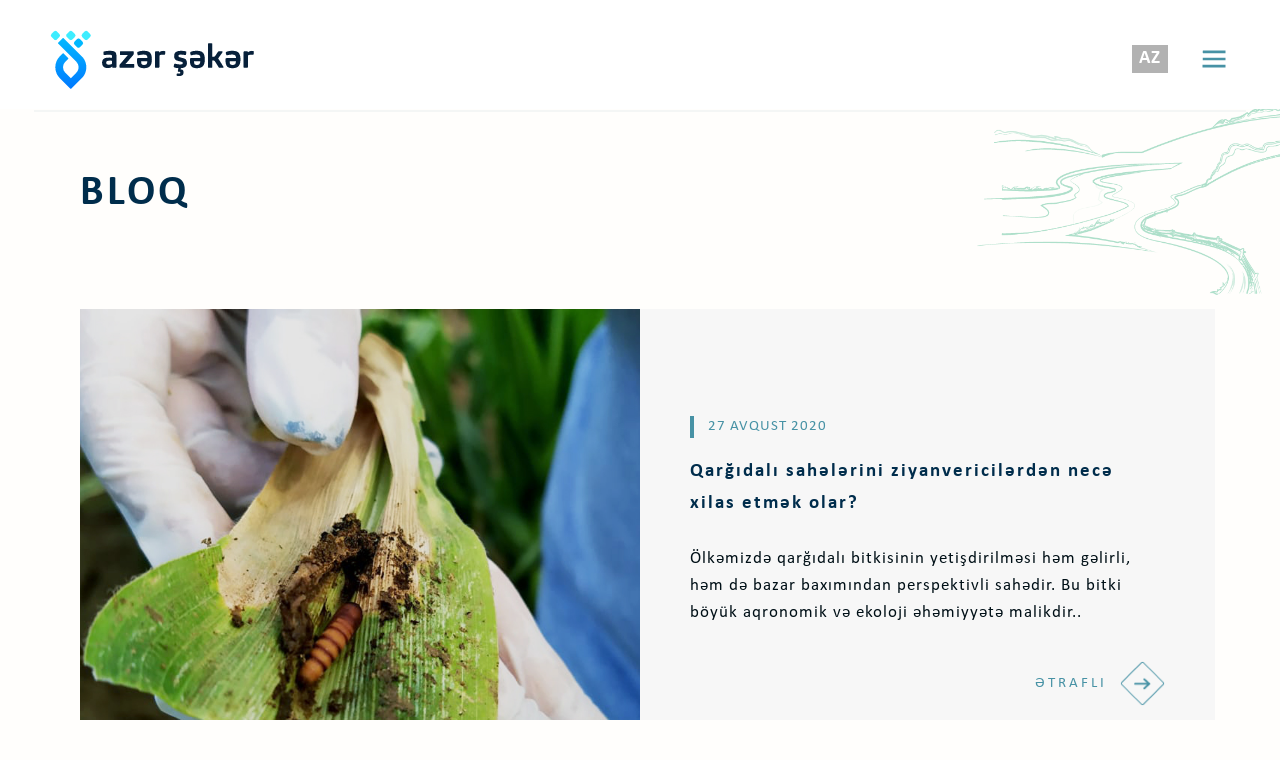

--- FILE ---
content_type: text/html; charset=UTF-8
request_url: https://azsf.az/blog/tag/azersheker
body_size: 3586
content:
<!DOCTYPE html>
<html lang="az">
<head>
    <meta name="viewport" content="width=device-width, initial-scale=1">
    <meta charset="UTF-8">
        <meta name="csrf-param" content="_csrf-frontend">
    <meta name="csrf-token" content="M7fOta3BpLrXDHTTMYB6ZY0Ku0v6d6kohNfZjTCRtSpU0f-AmqTowKdTFot54hIXyG-DGJM7kRjKpKPsVd34Rw==">
    <title>Bloq | AZƏRŞƏKƏR</title>
    <!-- Global site tag (gtag.js) - Google Analytics -->
    <script async src="https://www.googletagmanager.com/gtag/js?id=UA-172122230-1"></script>
    <script>
      window.dataLayer = window.dataLayer || [];
      function gtag(){dataLayer.push(arguments);}
      gtag('js', new Date());

      gtag('config', 'UA-172122230-1');
    </script>
    
    <meta name="description" content="Bloq">
<meta name="keywords" content="Bloq">
<link href="/bootstrap4/css/bootstrap.min.css" rel="stylesheet">
<link href="/css/flickity.min.css" rel="stylesheet">
<link href="/font-awesome-master/css/font-awesome.min.css" rel="stylesheet">
<link href="http://code.jquery.com/ui/1.12.1/themes/base/jquery-ui.css" rel="stylesheet">
<link href="/css/modal-video.min.css" rel="stylesheet">
<link href="/css/viewbox.css" rel="stylesheet">
<link href="/css/style.css?v=1" rel="stylesheet">
<link href="https://cdnjs.cloudflare.com/ajax/libs/bootstrap-datepicker/1.8.0/css/bootstrap-datepicker.css" rel="stylesheet">    
    <!-- Google Tag Manager -->

<script>(function(w,d,s,l,i){w[l]=w[l]||[];w[l].push({'gtm.start':

new Date().getTime(),event:'gtm.js'});var f=d.getElementsByTagName(s)[0],

j=d.createElement(s),dl=l!='dataLayer'?'&l='+l:'';j.async=true;j.src=

'https://www.googletagmanager.com/gtm.js?id='+i+dl;f.parentNode.insertBefore(j,f);

})(window,document,'script','dataLayer','GTM-N853K5D');</script>

<!-- End Google Tag Manager -->
    
</head>
<body>
<!-- Google Tag Manager (noscript) -->

<noscript><iframe src="https://www.googletagmanager.com/ns.html?id=GTM-N853K5D"

height="0" width="0" style="display:none;visibility:hidden"></iframe></noscript>

<!-- End Google Tag Manager (noscript) -->

<header>
    <div class="container-fluid">
        <div class="row">
            <div class="col-12">
                <div style="margin-right: 21px" class="logo">
                    <a href="/">
                        <img src="/img/logo.png" alt="logo">
                    </a>
                </div>
                <div class="menu">
                    <nav>
                        <ul>
		    	        <li class="mainSub">
	            <a href="javascript:void(0);">Haqqımızda</a>
	            <div class="mainSubMenu">
	                <ul>
	                		                        <li>
	            				<a href="/page/about-us#vision">Vizyon</a>
	                        </li>
	                		                        <li>
	            				<a href="/page/about-us#mission">Missiya</a>
	                        </li>
	                		                        <li>
	            				<a href="/page/our-values">Dəyərlər və Komanda</a>
	                        </li>
	                		                </ul>
	            </div>
	        </li>
	    		    	    	<li>
	            <a href="/farms"  >Təsərrüfatlar</a>
	        </li>
	    		    	    	<li>
	            <a href="/products"  >Məhsullar</a>
	        </li>
	    		    	    	<li>
	            <a href="http://aqrolab.az/" target="blank" >Agrolab</a>
	        </li>
	    		    	    	<li>
	            <a href="/corporate"  >KSM</a>
	        </li>
	    		    	    	<li>
	            <a href="/career"  >Karyera</a>
	        </li>
	    		    	    	<li>
	            <a href="/partners"  >Tərəfdaşlar</a>
	        </li>
	    		    	    	<li>
	            <a href="/technics"  >Texnikalar</a>
	        </li>
	    		    	    	<li>
	            <a href="/blog"  >Bloq</a>
	        </li>
	    		    	        <li class="mainSub">
	            <a href="javascript:void(0);">Media</a>
	            <div class="mainSubMenu">
	                <ul>
	                		                        <li>
	            				<a href="/news">Xəbərlər</a>
	                        </li>
	                		                        <li>
	            				<a href="/for-mass-media">Qalereya</a>
	                        </li>
	                		                </ul>
	            </div>
	        </li>
	    		    	    	<li>
	            <a href="/contact"  >Əlaqə</a>
	        </li>
	    		    	    	<li>
	            <a href="/quality"  >Keyfiyyət siyasəti</a>
	        </li>
	    	</ul>
                    </nav>
                    <div class="lang">
                        <button type='button' class='btn btn-primary dropdown-toggle' data-toggle='dropdown'>az</button><div class='dropdown-menu'><a class="dropdown-item" href="/ru/blog/tag/azersheker">ru </a><a class="dropdown-item" href="/en/blog/tag/azersheker">en </a></div>                    </div>
                    <div class="burger">
                        <svg xmlns="http://www.w3.org/2000/svg" xmlns:xlink="http://www.w3.org/1999/xlink" width="32.391" height="25.81" viewBox="0 0 32.391 25.81">
                              <defs>
                                <filter id="Rectangle_204" x="0.387" y="0" width="32.003" height="12.654" filterUnits="userSpaceOnUse">
                                  <feOffset dy="2" input="SourceAlpha"/>
                                  <feGaussianBlur stdDeviation="1.5" result="blur"/>
                                  <feFlood flood-opacity="0.2"/>
                                  <feComposite operator="in" in2="blur"/>
                                  <feComposite in="SourceGraphic"/>
                                </filter>
                                <filter id="Rectangle_925" x="0.387" y="7.078" width="32.003" height="11.654" filterUnits="userSpaceOnUse">
                                  <feOffset dy="2" input="SourceAlpha"/>
                                  <feGaussianBlur stdDeviation="1.5" result="blur-2"/>
                                  <feFlood flood-opacity="0.2"/>
                                  <feComposite operator="in" in2="blur-2"/>
                                  <feComposite in="SourceGraphic"/>
                                </filter>
                                <filter id="Rectangle_926" x="0" y="14.156" width="32.391" height="11.654" filterUnits="userSpaceOnUse">
                                  <feOffset dy="2" input="SourceAlpha"/>
                                  <feGaussianBlur stdDeviation="1.5" result="blur-3"/>
                                  <feFlood flood-opacity="0.2"/>
                                  <feComposite operator="in" in2="blur-3"/>
                                  <feComposite in="SourceGraphic"/>
                                </filter>
                              </defs>
                              <g id="Group_2331" data-name="Group 2331" transform="translate(2690.039 -6629.5)">
                                <g id="Group_2170" data-name="Group 2170" transform="translate(-2685.539 6632)">
                                  <g transform="matrix(1, 0, 0, 1, -4.5, -2.5)" filter="url(#Rectangle_204)">
                                    <rect id="Rectangle_204-2" data-name="Rectangle 204" width="23.003" height="2.654" rx="0.3" transform="translate(4.89 2.5)" fill="rgb(71, 146, 165)"/>
                                  </g>
                                  <g transform="matrix(1, 0, 0, 1, -4.5, -2.5)" filter="url(#Rectangle_925)">
                                    <rect id="Rectangle_925-2" data-name="Rectangle 925" width="23.003" height="2.654" rx="0.3" transform="translate(4.89 9.58)" fill="rgb(71, 146, 165)"/>
                                  </g>
                                  <g transform="matrix(1, 0, 0, 1, -4.5, -2.5)" filter="url(#Rectangle_926)">
                                    <rect id="Rectangle_926-2" data-name="Rectangle 926" width="23.391" height="2.654" rx="0.3" transform="translate(4.5 16.66)" fill="rgb(71, 146, 165)"/>
                                  </g>
                                </g>
                              </g>
                            </svg>
                    </div>
                </div>
            </div>
        </div>
    </div>
</header>

    <div class="burgerMenu">
        <div class="closeBtn">
            <img src="/img/closeBtn.png" alt="close">
        </div>
        <div class="mobMenu">
                <div class="burgerMenu">
        <div class="closeBtn">
            <img src="/img/closeBtn.png" alt="close">
        </div>
        <ul>
        		            		            <li class="havSub">
		                <a href="javascript:void(0);">Haqqımızda</a>
		                <div class="subMenu">
		                    <ul>
		                    				                        <li>
		                				<a href="/page/about-us#vision">Vizyon</a>
			                        </li>
		                    				                        <li>
		                				<a href="/page/about-us#mission">Missiya</a>
			                        </li>
		                    				                        <li>
		                				<a href="/page/our-values">Dəyərlər və Komanda</a>
			                        </li>
		                    			                    </ul>
		                </div>
		            </li>
	            				            	            	<li>
	            		<a href="/farms"  >Təsərrüfatlar</a>
		            </li>
	            				            	            	<li>
	            		<a href="/products"  >Məhsullar</a>
		            </li>
	            				            	            	<li>
	            		<a href="http://aqrolab.az/" target="blank" >Agrolab</a>
		            </li>
	            				            	            	<li>
	            		<a href="/corporate"  >KSM</a>
		            </li>
	            				            	            	<li>
	            		<a href="/career"  >Karyera</a>
		            </li>
	            				            	            	<li>
	            		<a href="/partners"  >Tərəfdaşlar</a>
		            </li>
	            				            	            	<li>
	            		<a href="/technics"  >Texnikalar</a>
		            </li>
	            				            	            	<li>
	            		<a href="/blog"  >Bloq</a>
		            </li>
	            				            		            <li class="havSub">
		                <a href="javascript:void(0);">Media</a>
		                <div class="subMenu">
		                    <ul>
		                    				                        <li>
		                				<a href="/news">Xəbərlər</a>
			                        </li>
		                    				                        <li>
		                				<a href="/for-mass-media">Qalereya</a>
			                        </li>
		                    			                    </ul>
		                </div>
		            </li>
	            				            	            	<li>
	            		<a href="/contact"  >Əlaqə</a>
		            </li>
	            				            	            	<li>
	            		<a href="/quality"  >Keyfiyyət siyasəti</a>
		            </li>
	            			        </ul>
    </div>        </div>
            <div class="burgerMenu">
        <div class="closeBtn">
            <img src="/img/closeBtn.png" alt="close">
        </div>
        <ul>
        		            		            <li class="havSub">
		                <a href="javascript:void(0);">Haqqımızda</a>
		                <div class="subMenu">
		                    <ul>
		                    				                        <li>
		                				<a href="/page/about-us#vision">Vizyon</a>
			                        </li>
		                    				                        <li>
		                				<a href="/page/about-us#mission">Missiya</a>
			                        </li>
		                    				                        <li>
		                				<a href="/page/our-values">Dəyərlər və Komanda</a>
			                        </li>
		                    			                    </ul>
		                </div>
		            </li>
	            				            	            	<li>
	            		<a href="/farms"  >Təsərrüfatlar</a>
		            </li>
	            				            	            	<li>
	            		<a href="/products"  >Məhsullar</a>
		            </li>
	            				            	            	<li>
	            		<a href="http://aqrolab.az/" target="blank" >Agrolab</a>
		            </li>
	            				            	            	<li>
	            		<a href="/corporate"  >KSM</a>
		            </li>
	            				            	            	<li>
	            		<a href="/career"  >Karyera</a>
		            </li>
	            				            	            	<li>
	            		<a href="/partners"  >Tərəfdaşlar</a>
		            </li>
	            				            	            	<li>
	            		<a href="/technics"  >Texnikalar</a>
		            </li>
	            				            	            	<li>
	            		<a href="/blog"  >Bloq</a>
		            </li>
	            				            		            <li class="havSub">
		                <a href="javascript:void(0);">Media</a>
		                <div class="subMenu">
		                    <ul>
		                    				                        <li>
		                				<a href="/news">Xəbərlər</a>
			                        </li>
		                    				                        <li>
		                				<a href="/for-mass-media">Qalereya</a>
			                        </li>
		                    			                    </ul>
		                </div>
		            </li>
	            				            	            	<li>
	            		<a href="/contact"  >Əlaqə</a>
		            </li>
	            				            	            	<li>
	            		<a href="/quality"  >Keyfiyyət siyasəti</a>
		            </li>
	            			        </ul>
    </div>    </div>
    <div class="paddingTop"></div>
    
    
<section class="news technics incideSections">
    <div class="container-fluid">
        <div class="row">
            <div class="col-12">
                <div class="sectionTitle insideTitle">
                    <h1>Bloq</h1>
                </div>
            </div>
        </div>
                    <div class="row latestRow">
                <div class="col-lg-6 col-md-6">
                    <a class="hover" href="/blog/qargidalida_ziyanvericiler">
                        <div class="image" style="background-image: url(https://azsf.az/upload/news/0PQU5LBOxQ6A-_fiU7vvScXjGwNs-LRO.jpeg)"></div>
                    </a>
                </div>
                <div class="col-lg-6 col-md-6">
                    <div class="latestInfo hover">
                        <div class="date borderLeft">
                            <p class="changeDate">27-08-2020</p>
                        </div>
                        <div class="name">
                            <a href="/blog/qargidalida_ziyanvericiler">
                                <h2 class="hoveredColor">Qarğıdalı sahələrini ziyanvericilərdən necə xilas etmək olar? </h2>
                            </a>
                        </div>
                        <div class="desc">
                            <p>&Ouml;lkəmizdə qarğıdalı bitkisinin yetişdirilməsi həm gəlirli, həm də bazar baxımından perspektivli sahədir. Bu bitki b&ouml;y&uuml;k aqronomik və ekoloji əhəmiyyətə malikdir..</p>
                        </div>
                        <div class="more">
                            <a href="/blog/qargidalida_ziyanvericiler">
                                Ətraflı                                <img src="/img/more.png" alt="more">
                            </a>
                        </div>
                    </div>
                </div>
            </div>
            
        
        <div class="row">
                    </div>

        <div class="row">
            <div class="col-12">
                            </div>
        </div>
    </div>
</section>
    <footer>
        <div class="container-fluid">
            <div class="row">
                <div class="col-md-6">
                    <div class="head">
                        <p>AzərŞəkər</p>
                    </div>
                    <div class="menu">
                        <ul>
	 	    <li>
	        <a href="/page/about-us">Haqqımızda</a>
	    </li>
	    	 	    <li>
	        <a href="/farms">Təsərrüfatlar</a>
	    </li>
	    	 	    <li>
	        <a href="/products">Məhsullar</a>
	    </li>
	    			</ul>
			<ul>
	 		 	    <li>
	        <a href="/agrolab">Agrolab</a>
	    </li>
	    	 	    <li>
	        <a href="/corporate">KSM</a>
	    </li>
	    	 	    <li>
	        <a href="/career">Karyera</a>
	    </li>
	    			</ul>
			<ul>
	 		 	    <li>
	        <a href="/partners">Tərəfdaşlar</a>
	    </li>
	    	 	    <li>
	        <a href="/technics">Texnikalar</a>
	    </li>
	    	 	    <li>
	        <a href="/blog">Bloq</a>
	    </li>
	    			</ul>
			<ul>
	 		 	    <li>
	        <a href="/news">Xəbərlər</a>
	    </li>
	    	 	    <li>
	        <a href="/for-mass-media">Qalereya</a>
	    </li>
	    	 	    <li>
	        <a href="/contact">Əlaqə</a>
	    </li>
	    			</ul>
			<ul>
	 		 	    <li>
	        <a href="/quality">Keyfiyyət siyasəti</a>
	    </li>
	    	 </ul>                    </div>
                </div>
                <div class="col-md-6">
                    <div class="head">
                        <p>Bizimlə əlaqə</p>
                    </div>
                    <div class="info">
                        <ul>
                            <li>
                                <div class="address">
                                    <p>Parkview Biznes Mərkəzi, Füzuli küç. 35, Bakı, Azərbaycan, AZ1014</p>
                                </div>
                            </li>
                            <li>
                                                                    <a href="tel:+994 12 504 77 77">+994 12 504 77 77</a>
                                                                                                    <a href="mailto:info@azsf.az">info@azsf.az</a>
                                                                <div class="social">
                                                                            <a href="https://www.facebook.com/azersugar.az/" target="_blank">
                                            <div class="item">
                                                <i class="fa fa-facebook-f"></i>
                                            </div>
                                        </a>
                                                                                                                <a href="https://www.youtube.com/channel/UC2q97Z_5I6qle1r9zH-E6aQ/featured?view_as=subscriber" target="_blank">
                                            <div class="item">
                                                <i class="fa fa-youtube"></i>
                                            </div>
                                        </a>
                                                                                                                <a href="https://www.instagram.com/azersheker.az/" target="_blank">
                                            <div class="item">
                                                <i class="fa fa-instagram"></i>
                                            </div>
                                        </a>
                                    
                                                                        <a href="https://twitter.com/azersugaraz" target="_blank">
                                        <div class="item">
                                            <i class="fa fa-twitter"></i>
                                        </div>
                                    </a>
                                                                                                            <a href="https://www.linkedin.com/company/azersugar/" target="_blank">
                                        <div class="item">
                                            <i class="fa fa-linkedin"></i>
                                        </div>
                                    </a>
                                                                                                            <a href="https://www.pinterest.com/azersugar_az/" target="_blank">
                                        <div class="item">
                                            <i class="fa fa-pinterest"></i>
                                        </div>
                                    </a>
                                                                    </div>
                            </li>
                        </ul>
                    </div>
                </div>
            </div>
        </div>
        <hr>
        <div class="container-fluid">
            <div class="row">
                <div class="col-12">
                    <div class="rights">
                        <p>©2024 Bütün hüquqlar qorunur.</p>
                    </div>
                </div>
            </div>
        </div>
    </footer>
    <div class="blur sliderBlur"></div>
<script src="https://code.jquery.com/jquery-3.4.1.js"></script>
<script src="/assets/357eaf85/yii.js"></script>
<script src="https://cdnjs.cloudflare.com/ajax/libs/popper.js/1.16.0/umd/popper.min.js"></script>
<script src="/bootstrap4/js/bootstrap.min.js"></script>
<script src="/js/flickity.pkgd.min.js"></script>
<script src="/js/ultimate-bg.js"></script>
<script src="https://code.jquery.com/ui/1.12.1/jquery-ui.js"></script>
<script src="/js/jquery-modal-video.min.js"></script>
<script src="/js/jquery.viewbox.min.js"></script>
<script src="/js/script.js"></script></body>
</html>


--- FILE ---
content_type: text/css
request_url: https://azsf.az/css/viewbox.css
body_size: 386
content:
.viewbox-container{
	position: fixed;
	top: 0;
	left: 0;
	right: 0;
	bottom: 0;
	background: rgba(0,0,0,.8);
	z-index: 700;
}
.viewbox-body{
	position: absolute;
	top: 50%;
	left: 50%;
	/* background: #fff; */
	-webkit-border-radius: 10px;
	-moz-border-radius: 10px;
	border-radius: 0;
	/* -webkit-box-shadow: 0 0 10px rgba(0, 0, 0, 0.6); */
	-moz-box-shadow: 0 0 10px rgba(0, 0, 0, 0.6);
	/* box-shadow: 0 0 10px rgba(0, 0, 0, 0.6); */
	overflow: auto;
}
.viewbox-header{
	margin: 10px;
}
.viewbox-content{
	/* margin: 10px; */
	width: 300px;
	height: 300px;
}
.viewbox-footer{
	margin: 10px;
}
.viewbox-content .viewbox-image{
	width: 100%;
	height: 100%;
}

/* buttons */
.viewbox-button-default{
	cursor: pointer;
	height: 35px;
	width: 35px;
}
.viewbox-button-default > svg{
	width: 100%;
	height: 100%;
	background: inherit;
	fill: inherit;
	pointer-events: none;
	transform: translateX(0px);
}
.viewbox-button-default{
	fill: white;
}
.viewbox-button-default:hover{
	fill: #fff;
}

.viewbox-button-close{
	position:absolute;
	top: 50px;
	right: 75px;
	z-index:9;
}
.viewbox-button-next,
.viewbox-button-prev{
	position:absolute;
	top: 50%;
	height: 60px;
	width: 60px;
	margin: -64px 0 0;
	z-index:9;
}
.viewbox-button-next{
	right: 60px;
}
.viewbox-button-prev{
	left: 60px;
}

/* loader */
.viewbox-container .loader{
	widows: 100%;
	position: absolute;
	left: 50%;
	top: 50%;
	margin:-25px 0 0 -25px;
}
.viewbox-container .loader *{
	margin: 0;
	padding: 0;
}
.viewbox-container .loader .spinner{
	width: 50px;
	height: 50px;
	position: relative;
	margin: 0 auto;
}
.viewbox-container .loader .double-bounce1,
.viewbox-container .loader .double-bounce2{
	width: 100%;
	height: 100%;
	border-radius: 50%;
	background-color: #999;
	opacity: 0.6;
	position: absolute;
	top: 0;
	left: 0;
	-webkit-animation: sk-bounce 2.0s infinite ease-in-out;
	animation: sk-bounce 2.0s infinite ease-in-out;
}
.viewbox-container .loader .double-bounce2 {
	-webkit-animation-delay: -1.0s;
	animation-delay: -1.0s;
}
@-webkit-keyframes sk-bounce{
	0%, 100% { -webkit-transform: scale(0.0) }
	50% { -webkit-transform: scale(1.0) }
}

@keyframes sk-bounce{
	0%, 100% {
		transform: scale(0.0);
		-webkit-transform: scale(0.0);
	} 50% {
		  transform: scale(1.0);
		  -webkit-transform: scale(1.0);
	  }
}


--- FILE ---
content_type: text/css
request_url: https://azsf.az/css/style.css?v=1
body_size: 13820
content:
/*@font-face {
    font-family: Averta-Thin;
    src: url("../fonts/AvertaPE-Thin.otf");
}

@font-face {
    font-family: Averta-Regular;
    src: url("../fonts/AvertaPE-Regular.otf");
}

@font-face {
    font-family: Averta-Light;
    src: url("../fonts/AvertaPE-Light.otf");
}

@font-face {
    font-family: Averta-Semibold;
    src: url("../fonts/AvertaPE-Semibold.otf");
}

@font-face {
  font-family: Avera-Bold;   
  src: url("../fonts/AvertaPE-Bold.otf");
}

@font-face {
    font-family: Spectral-Medium;
    src: url("../fonts/Spectral-Medium.ttf");
}

@font-face {
    font-family: Spectral-SemiBold;
    src: url("../fonts/Spectral-SemiBold.ttf");
}

@font-face {
    font-family: Spectral-Bold;
    src: url("../fonts/Spectral-Bold.ttf");
}*/

header .burger g {
    filter: none;
}
@font-face {
    font-family: calibri;
    src: url("../fonts/calibri.ttf");
}
@font-face {
    font-family: calibri-bold;
    src: url("../fonts/calibri-bold.ttf");
}
@font-face {
    font-family: calibri-light;
    src: url("../fonts/calibri-light.ttf");
}
.col, .col-1, .col-10, .col-11, .col-12, .col-2, .col-3, .col-4, .col-5, .col-6, .col-7, .col-8, .col-9, .col-auto, .col-lg, .col-lg-1, .col-lg-10, .col-lg-11, .col-lg-12, .col-lg-2, .col-lg-3, .col-lg-4, .col-lg-5, .col-lg-6, .col-lg-7, .col-lg-8, .col-lg-9, .col-lg-auto, .col-md, .col-md-1, .col-md-10, .col-md-11, .col-md-12, .col-md-2, .col-md-3, .col-md-4, .col-md-5, .col-md-6, .col-md-7, .col-md-8, .col-md-9, .col-md-auto, .col-sm, .col-sm-1, .col-sm-10, .col-sm-11, .col-sm-12, .col-sm-2, .col-sm-3, .col-sm-4, .col-sm-5, .col-sm-6, .col-sm-7, .col-sm-8, .col-sm-9, .col-sm-auto, .col-xl, .col-xl-1, .col-xl-10, .col-xl-11, .col-xl-12, .col-xl-2, .col-xl-3, .col-xl-4, .col-xl-5, .col-xl-6, .col-xl-7, .col-xl-8, .col-xl-9, .col-xl-auto {
    padding-right: 20px;
    padding-left: 20px;
}
body {
    background: #FFFEFC;
    transition: .4s linear;
    font-family: calibri;
    overflow-x: hidden;
}

.mainVideo {
    height: 936px;
    position: relative;
    display: flex;
    align-items: center;
    justify-content: center;
}

.mainVideo .coverVideo {
    width: 100%;
    height: 100%;
}

.mainVideo .coverVideo:before {
    content: '';
    position: absolute;
    top: 0;
    left: 0;
    right: 0;
    bottom: 0;
    opacity: .6;
    background: linear-gradient(90deg, rgba(0, 22, 32, 1) 0%, rgba(0, 22, 32, 0.6474964985994398) 100%);
}

.indexHeader {
    background: none;
}

header .row:after {
    box-shadow: 0px 2px 0px 1px rgba(143, 172, 189, 0.1);
    content: '';
    display: block;
    width: 100%;
    margin-top: 20px;
}

.indexHeader .row:after {
    display: none;
}

header .col-12 {
    display: flex;
    justify-content: space-between;
    align-items: center;
}

header {
    padding: 30px 0 0;
    position: fixed;
    top: 0;
    width: 100%;
    z-index: 2;
    background: white;
    transition: .4s linear;
    right: 0;
    left: 0;
}

header .container-fluid {
    padding: 0 55px 0 65px;
}

header nav ul {
    display: flex;
}

ul {
    padding: 0;
    list-style-type: none;
    margin-bottom: 0;
}

header .menu {
    display: flex;
    align-items: center;
}

.indexHeader .menu a {
    color: white;
    /*font-family: Averta-Light;*/
    /*font-family: calibri-light;*/
}

/*header path {
    fill: #4792A5;
}*/

.indexHeader path,
.indexHeader rect {
    fill: #FFFFFF;
    transition: .3s linear;
}
header.fixed .row:after {
    margin-top: 7px;
}

header.fixed {
    padding-top: 20px;
}
header .menu a {
    color: #001017;
    text-transform: capitalize;
    letter-spacing: 1px;
    transition: .3s linear;
    font-size: 18px;
    font-family: calibri-bold;
}

header nav ul li {
    margin-right: 80px;
}

header .logo svg {
    width: 100%;
    height: 100%;
}

a:hover,
a:focus {
    text-decoration: none;
}

header .lang {
    margin: 0 30px;
}

.prodIndex .prodSlider .item {
    width: 24.1%;
    margin-right: 20px;
    display: flex;
    flex-direction: column;
    height: 550px;
    justify-content: flex-end;
}

/*.prodIndex .container-fluid {
    padding-right: 0;
}*/

/*.prodIndex .container-fluid .col-12 {
    padding-right: 0;
}*/

/*.prodIndex .container-fluid .row {
    margin-right: 0;
}*/

.prodIndex .prodSlider .item .image {
    /*padding-bottom: 85%;*/
    height: 75%;
    background-size: cover;
    background-position: center;
    width: 100%;
    transition: .3s linear;
}

.sectionTitle h2,
.sectionTitle h1 {
    color: #002D4C;
    font-size: 52px;
    padding-bottom: 100px;
    margin-bottom: 0px;
    text-transform: uppercase;
    letter-spacing: 3px;
    font-family:calibri-bold;
}

.allSection {
    padding-top: 60px;
}

.prodIndex .prodSlider .item.is-selected .image {
    /*padding-bottom: 100%;*/
    height: 100%;
}

.prodIndex .prodSlider .item .count {
    color: #CB9A60;
    font-size: 50px;
    opacity: .5;
    line-height: 30px;
    /*font-family: Spectral-Semibold;*/
}

.prodIndex .prodSlider .item .info {
    /*padding-left: 15px;*/
    padding-top: 25px;
}

.prodIndex .prodSlider .item .info .name h4 {
    color: #001017;
    /*padding-left: 20px;*/
    font-size: 23px;
    margin-bottom: 0;
    font-family:calibri-bold;
    letter-spacing: 2px;
    transition: .3s linear;
}

.prodIndex {
    padding-bottom: 100px;
    background-image: url("../img/bg.png");
    background-repeat: no-repeat;
    background-position-x: 109%;
    background-position-y: -110px;
}

.container-fluid {
    padding: 0 100px;
}

.aboutIndex .desc p {
    color: #001017;
    font-size: 22px;
    margin-bottom: 50px;
    line-height: 35px;
    letter-spacing: 1px;
}

.image:before {
    background: #000000;
    opacity: .1;
    position: absolute;
    content: '';
    top: 0;
    left: 0;
    right: 0;
    bottom: 0;
    transition: .3s linear;
}

.image {
    position: relative;
}

.aboutIndex .more {
    margin-bottom: 80px;
}

.more a {
    color: #4792A5;
    font-size: 19px;
    text-transform: uppercase;
    letter-spacing: 3px;
    /*font-family: Spectral-Medium;*/
}

.more a img {
    padding-left: 7px;
}

.aboutIndex .left .image {
    padding-bottom: 59%;
}

.aboutIndex .image {
    background-position: center;
    background-size: cover;
}

.aboutIndex {
    padding-bottom: 180px;
    background-image: url("../img/bg.png");
    background-repeat: no-repeat;
    background-position-y: 94%;
    background-position-x: 89%;
    background-size: 33%;
}

.aboutIndex .left {
    margin-top: 70px;
}

.aboutIndex .left .sectionTitle h2 {
    padding-bottom: 70px;
}

.aboutIndex .right .image {
    padding-bottom: 100%;
}

.aboutIndex .col-lg-6:first-child {
    padding-right: 100px;
}

.aboutIndex .col-lg-6:last-child {
    padding-left: 100px;
}

.map {
    background: rgba(199, 195, 189, 0.6);
    text-align: center;
    position: relative;
    display: flex;
    align-items: center;
    justify-content: center;
    padding: 30px 0;
    overflow: hidden;
}

.lessMargin .sectionTitle h2 {
    padding-bottom: 20px;
}

.lessMargin .more {
    margin-bottom: 50px;
}

.farmsIndex path {
    transition: .3s linear;
}
.farmsIndex path.selected {
    cursor: pointer;
}
.farmsIndex path.selected.hovered, .farmsIndex path.active {
    fill: white;
    filter: url(#dropshadow);
}
.prodCategories a.active {
    background: #4792A5;
}
.prodCategories a.active path{
    fill: #FFFFFF;
}
.indexNews .col-lg-6:first-child {
    padding-right: 80px;
}

.indexNews .col-lg-6:last-child {
    padding-left: 80px;
}

.indexNews .item .date span {
    color: #718D9E;
    opacity: .7;
    font-size: 15px;
    margin-bottom: 20px;
    display: inline-block;
    letter-spacing: 2px;
}

.indexNews .item .title h3 {
    color: #002D4C;
    font-size: 23px;
    letter-spacing: 2px;
    line-height: 29px;
    font-family:calibri-bold;
    transition: .3s linear;
}

.indexNews .item .image {
    background-position: center;
    background-size: cover;
    margin-bottom: 40px;
}

.indexNews .left .item .image {
    padding-bottom: 80%;
}

.indexNews .right .item .image {
    padding-bottom: 60%;
}

.indexNews {
    padding-bottom: 0;
}

footer .social {
    position: unset;
    display: flex;
}

footer .social a .item {
    margin-right: 20px;
    width: 15px;
    height: 15px;
    background: #DDF0F2;
    color: #002d4c;
    padding: 10px;
    display: flex;
    align-items: center;
    justify-content: center;
}

footer {
    background: #002D4C;
    color: #DDF0F2;
    padding: 55px 0;
}

footer .head p {
    font-size: 18px;
    text-transform: uppercase;
    letter-spacing: 2px;
    margin-bottom: 35px;
    /*medium*/
}

footer a {
    color: #DDF0F2;
}

.reserved {
    text-align: right;
}

footer .address {
    width: 200px;
    letter-spacing: 1px;
}

footer .address p {
    font-size: 15px;
    letter-spacing: 1px;
    line-height: 28px;
    /*font-family: Averta-Thin;*/
    font-family: calibri-light;
}

.reserved p {
    margin-bottom: 35px;
}

.insideTitle {
    padding-top: 60px;
}

.technics.incideSections .insideTitle h1 {
    padding-bottom: 120px;
}

.technics .item {
    margin-bottom: 55px;
}

.technics .item a {
    color: #002D4C;
}

.technics .item .image {
    background-position: center;
    background-size: cover;
    padding-bottom: 67%;
    margin-bottom: 20px;
}

.borderLeft {
    border-left: 4px solid #4792A5;
    padding-left: 14px;
}

.technics .item .name h2 {
    font-size: 17px;
    margin-bottom: 10px;
    text-transform: uppercase;
    letter-spacing: 2px;
    font-family: calibri-bold;
    /*font-family: Spectral-Bold;*/
    padding-top: 3px;
}
.forMass .fullScreen {
    position: absolute;
    right: 0;
    bottom: 43px;
    transition: .3s linear;
    opacity: 0;
}

.forMass .item {
    position: relative;
}

.forMass .item:hover .fullScreen {
    opacity: 1;
}
.technics .item .desc p {
    line-height: 27px;
    letter-spacing: 1px;
}

.pagination {
    justify-content: center;
    align-items: center;
    margin-top: 40px;
}

.pagination li {
    margin-right: 25px;
}

.pagination li a {
    font-size: 18px;
    color: #001017;
    letter-spacing: 1px;
    border-bottom: 2px solid #718D9E;
    padding-bottom: 5px;
    /*font-family: Spectral-Bold;*/
}

.pagination li.active a {
    border-color: #CCCCCC;
}

.pagination li.next a,
.pagination li.prev a {
    border: none;
}
li.prev.disabled {
    cursor: not-allowed;
}
.incideSections {
    padding-bottom: 160px;
    background-image: url("../img/bg.png");
    background-repeat: no-repeat;
    background-position-x: 106%;
    background-position-y: -2%;
    background-size: 28%;
    position: relative;
}
.paddingTop{
    padding-top: 109px;
}
.pagination li.prev img {
    transform: rotate(180deg);
}

.pagination li:last-child {
    margin: 0;
}

.technics.forMass.incideSections h1 {
    padding-bottom: 90px;
}

.sectionDesc p {
    color: #001017;
    font-size: 18px;
    margin-bottom: 30px;
    line-height: 30px;
    letter-spacing: 1px;
}
.downloadPdf {
    display: inline-block;
}
.forMass .downloadPdf a {
    color: #707070;
    text-transform: uppercase;
    font-size: 13px;
    letter-spacing: 1px;
    display: flex;
    align-items: center;
    margin-bottom: 40px;
    /*font-family: Spectral-Medium;*/
}

.forMass .downloadPdf a img {
    padding-right: 12px;
}

.news .item .name h3 {
    color: #002D4C;
    font-size: 20px;
    line-height: 29px;
    letter-spacing: 1px;
    /*font-family: medium;*/
}

.news .item .date p {
    font-size: 15px;
    color: #002D4C;
    letter-spacing: 2px;
    text-transform: uppercase;
    margin-bottom: 15px;
    font-family: calibri-bold;
    /*font-family: Spectral-Medium;*/
}

.latestRow .image {
    padding-bottom: 80%;
    background-position: center;
    background-size: cover;
}

.latestRow {
    margin-bottom: 40px;
}

.latestRow .col-lg-6:last-child {
    background: #F7F7F7;
    display: flex;
    align-items: center;
    justify-content: center;
    padding: 0 80px;
}

.latestRow .col-lg-6:first-child {
    padding-right: 0;
}

.latestRow .latestInfo {
    width: 100%;
    padding: 20px 0;
}

.latestRow .latestInfo .date p {
    color: #4792A5;
    margin-bottom: 20px;
    letter-spacing: 1px;
    text-transform: uppercase;
    /*font-family: Spectral-SemiBold;*/
}

.latestRow .latestInfo .name h2 {
    color: #002D4C;
    font-size: 25px;
    line-height: 38px;
    letter-spacing: 2px;
    margin-bottom: 35px;
    font-family:calibri-bold;
}

.latestRow .latestInfo .desc p {
    color: #001017;
    letter-spacing: 1px;
    line-height: 32px;
    margin-bottom: 45px;
    font-size: 17px;
}

.latestRow .latestInfo .more {
    text-align: right;
}

.partners .item {
    height: 100%;
    box-shadow: 0px 4px 20px 1px rgba(0, 0, 0, 0.1);
}

.partners .item a {
    width: 100%;
    height: 100%;
    padding: 25px 10px;
    display: flex;
    align-items: center;
    justify-content: center;
}
.partImg {
    background-position: center;
    background-size: contain;
    padding-bottom: 35%;
    width: 100%;
    background-repeat: no-repeat;
}

.partners .item a .logo {
    width: 70%;
}
.partners .col-lg-3 {
    margin-bottom: 40px;
}

.about .top .image {
    padding-bottom: 40%;
    background-position: center;
    background-size: cover;
}
.news-open.about .top .image {
    padding-bottom: 43%;
}
.about.incideSections .sectionTitle h1 {
    padding-bottom: 60px;
}

.about .top .item {
    position: relative;
}

.about .top .item .info {
    background: #F2F1EC;
    padding: 70px 80px;
    display: inline-block;
    position: absolute;
    bottom: 80px;
    left: -80px;
}

.about .title h5 {
    color: #4792A5;
    font-size: 17px;
    margin-bottom: 20px;
    letter-spacing: 3px;
    text-transform: uppercase;
    /*font-family: Spectral-Bold;*/
    width: 450px;
    line-height: 23px;
    font-family: calibri-bold;
}

.about .top .item .desc p {
    color: #001017;
    font-size: 21px;
    line-height: 35px;
    letter-spacing: 1px;
    width: 450px;
    margin-bottom: 0;
}

.about .row {
    margin-bottom: 120px;
}

.about .row:first-child,
.about .row:last-child {
    margin-bottom: 0;
}

.about .middle {
    margin-left: 85px;
    margin-right: 85px;
    align-items: center;
}

.about .middle .title h5 {
    margin-bottom: 60px;
}

.about .middle .desc p {
    color: #001017;
    line-height: 32px;
    letter-spacing: 1px;
    margin-bottom: 0;
    font-size: 18px;
}

.about .middle .col-lg-6:first-child {
    padding-right: 50px;
}

.about .middle .col-lg-6:last-child {
    padding-left: 50px;
}

.about .middle .image {
    padding-bottom: 66%;
    background-position: center;
    background-size: cover;
}

.about .middle.bottom {
    margin-top: -220px;
}

.about .middle.bottom .image {
    padding-bottom: 120%;
}

.about .middle.bottom .col-lg-6:last-child {
    padding-top: 100px;
}

.about .middle.bottom .col-lg-6:first-child {
    padding-right: 90px;
}

.about.about-2 .middle:nth-child(3) {
    margin-right: -15px;
}

.about.about-2 .middle:nth-child(3) .col-lg-6:first-child {
    padding-right: 150px;
}

.about.about-2 .middle .col-lg-6:last-child .image {
    padding-bottom: 100%;
}

.about.about-2 .middle:last-child {
    margin-left: -15px;
}

.about.about-2 .middle:last-child .col-lg-6:last-child {
    padding-left: 90px;
}

.breadCrumbs {
    margin-top: 40px;
    margin-bottom: 60px;
    color: #8DABBC;
}

.breadCrumbs a {
    color: #8DABBC;
    letter-spacing: 2px;
    text-transform: uppercase;
    font-size: 15px;
    /*font-family: Spectral-Medium;*/
}

.breadCrumbs span {
    display: inline-block;
    margin: 0 4px;
    font-size: 13px;
}

.breadCrumbs a:not([href]):not([tabindex]) {
    color: #4792A5;
}

.corporate .item {
    width: 46%;
    float: left;
}

.corporate .item:nth-child(2n+2) {
    float: right;
}

.corporate .item:nth-child(2) {
    margin-top: 173px;
}

.corporate .sectionTitle.insideTitle.item {
    width: 50%;
    margin-bottom: 30px;
}

.corporate .sectionTitle.insideTitle.item h1 {
    line-height: 78px;
}

.corporate .pagination {
    justify-content: flex-start;
}

.incideSections.corporate {
    padding-bottom: 110px;
}

.products .item:first-child,
.products .item:nth-child(4),
.products .item:nth-child(6) {
    width: 52%;
}

.products .item:first-child .image,
.products .item:nth-child(4) .image,
.products .item:nth-child(6) .image {
    padding-bottom: 50%;
}

.products .item .image {
    background-position: center;
    background-size: cover;
}

.products .item:nth-child(2n) {
    float: right;
}

.products .item:nth-child(2n+1) {
    float: left;
}

.products .item:nth-child(2),
.products .item:nth-child(3),
.products .item:nth-child(5) {
    width: 41%;
}

.products .item:nth-child(2) .image,
.products .item:nth-child(3) .image,
.products .item:nth-child(5) .image {
    padding-bottom: 110%;
}

.products.incideSections h1 {
    padding-bottom: 30px;
}

.products .item {
    margin-bottom: 55px;
}

.products .item:first-child {
    margin-top: 130px;
}

.products .item .name p {
    font-size: 26px;
    color: #001017;
    margin-top: 20px;
    margin-bottom: 0;
    font-family:calibri-bold;
    letter-spacing: 1px;
    transition: .3s linear;
}
.products .item:hover .name p{

}
.products .item:nth-child(5) {
    float: right;
}

.products .item:nth-child(6) {
    float: left;
}

.contact h2 {
    color: #002D4C;
    font-size: 26px;
    margin-bottom: 45px;
    letter-spacing: 2px;
    font-family: calibri-bold;
    /*font-family: Averta-Semibold;*/
}

.contact label {
    color: #4792A5;
    font-size: 17px;
    text-transform: uppercase;
    letter-spacing: 2px;
    margin-bottom: 0;
    position: relative;
    line-height: 18px;
    /*font-family: Spectral-Medium;*/
    font-family: calibri-bold;
}

.contact a {
    display: block;
    margin-top: 5px;
    font-size: 16px;
    color: #001017;
    letter-spacing: 1px;
    line-height: 28px;
}

.contact li {
    margin-bottom: 32px;
}

input.form-control {
    border: none;
    border-bottom: 1px solid rgba(70, 145, 164, 0.35);
    margin-bottom: 5px;
}

.form-control:focus {
    box-shadow: none;
}

.form-group label:after {
    content: '';
    height: 3px;
    background: #4792A5;
    position: absolute;
    bottom: -9px;
    width: 15px;
    display: block;
}

.form-control {
    /* position: relative; */
    border-color: rgba(70, 145, 164, 0.35);
    border-radius: 0;
    border-width: 1px;
    background: 0;
    padding-left: 0;
}

input.form-control + label:before {
    content: '';
    height: 3px;
    background: #4792A5;
    position: absolute;
    top: -11px;
    width: 15px;
    display: block;
}

input.form-control + label:after {
    display: none;
}

.form-group {
    margin-bottom: 12px;
}

textarea.form-control {
    margin-top: 5px;
    resize: none;
    height: 60px;
}

.form-group label {
    margin-top: 28px;
}

input.form-control + label {
    margin-top: 0;
}

.contact form button {
    display: inline-block;
    border: 0;
    background: 0;
    color: #4792A5;
    font-size: 18px;
    letter-spacing: 2px;
    text-transform: uppercase;
    padding: 0;
    cursor: pointer;
    /*font-family: Spectral-Medium;*/
}

.contact form button img {
    margin-left: 12px;
}

.contact form h2 {
    margin-bottom: 25px;
}

.contact form button {
    outline: none;
}

.contact .bottom {
    text-align: right;
    margin-top: 45px;
    display: flex;
    justify-content: space-between;
    flex-wrap: wrap;
}

.contact form {
    padding: 60px 80px 75px;
    background: white;
    box-shadow: 0px 4px 20px 1px rgba(0, 0, 0, 0.1);
}
.contact form .help-block {
    color: red;
    text-align: left;
}
.contact.incideSections .sectionTitle h1 {
    padding-bottom: 40px;
}

.contact .info {
    margin-top: 50px;
}

#map {
    height: 650px;
    margin: 0 -140px;
    margin-top: -120px;
}

.contact .col-lg-6 {
    z-index: 1;
}

.contact .row {
    align-items: flex-start;
}

.contact.incideSections {
    padding-bottom: 0;
}

.career .top .col-12 {
    margin-bottom: 90px;
}

.career .subTitle h2 {
    color: #002D4C;
    margin-bottom: 60px;
    font-size: 32px;
    letter-spacing: 1px;
    text-transform: uppercase;
    font-family:calibri-bold;
}

.vacName p {
    color: #001017;
    font-size: 18px;
    letter-spacing: 1px;
    border-bottom: 1px solid rgba(143, 172, 189, 0.35);
    padding-bottom: 15px;
    margin-bottom: 20px;
    transition: .3s linear;
    /*font-family: Averta-Semibold;*/
}

.vacTime p {
    color: #002D4C;
    font-size: 13px;
    letter-spacing: 1px;
    /*font-family: Spectral-Medium;*/
}

.career li {
    margin-bottom: 40px;
}

.career .col-lg-8 {
    border-right: 1px solid rgba(143, 172, 189, 0.35);
    padding-right: 80px;
    flex: unset;
    max-width: 74.666667%;
}
.career .col-lg-4.col-md-4 {
    flex: unset;
    max-width: 410px;
}
.career.about.incideSections .row {
    margin-bottom: 0;
}
.career.about.incideSections .row.noWrap,section.career.vacancy.incideSections .row.noWrap {
    flex-wrap: nowrap;
    justify-content: space-between;
}
.rightSide {
    margin-left: 80px;
    padding: 50px 20px;
    background: #F2F1EC;
}

.vacName p:hover {
    color: #4792A5;
}

.rightSide .head {
    color: #002D4C;
    font-size: 21px;
    line-height: 32px;
    letter-spacing: 1px;
    margin-bottom: 20px;
    font-family:calibri-bold;
}

.rightSide p {
    font-size: 15px;
    line-height: 25px;
    letter-spacing: 1px;
    margin-bottom: 0;
    color: #001017;
}

.rightSide .sendBtn button {
    font-size: 15px;
    text-transform: uppercase;
    padding: 10px 35px;
    background: #4792A5;
    border: 0;
    color: white;
    margin-top: 30px;
    cursor: pointer;
    letter-spacing: 1px;
    /*font-family: Spectral-Medium;*/
}

.rightSide .item {
    border-bottom: 1px solid rgba(143, 172, 189, 0.35);
    padding-bottom: 50px;
    margin-bottom: 50px;
    padding-left: 25px;
    padding-right: 25px;
}

.rightSide .item:last-child {
    padding-bottom: 0;
    margin-bottom: 0;
    border: 0;
}

.form-control:focus {
    background: 0;
    border-color: rgba(70, 145, 164, 0.35);
}

.career .form-group label {
    color: #4792A5;
    font-size: 17px;
    text-transform: uppercase;
    letter-spacing: 2px;
    margin-bottom: 0;
    position: relative;
    line-height: 18px;
    font-family: calibri-bold;
}

.career .form-group {
    margin-bottom: 0;
}

.career.vacancy.incideSections .sectionTitle.insideTitle {
    padding-top: 0;
}

.career.vacancy.incideSections .sectionTitle h1 {
    padding-bottom: 60px;
    font-size: 42px;
    max-width: 74.666667%;
}

.vacancy h4 {
    font-size: 18px;
    margin-bottom: 25px;
    font-family:calibri-bold;
}
.vacancy p strong {
    font-family: calibri-bold;
}
.vacancy {
    color: #001017;
    font-size: 18px;
    margin-bottom: 25px;
    letter-spacing: 1px;
}

.vacancy ul li {
    margin-bottom: 1px;
    font-size: 16px;
}

.vacancy ul {
    margin-bottom: 35px;
}

.vacancy ul li:before {
    content: '';
    width: 7px;
    height: 7px;
    border-radius: 50%;
    background: #4792A5;
    display: inline-block;
    margin-right: 10px;
}

.vacancy .col-lg- p {
    font-size: 16px;
    /* line-height: 32px; */
    margin-bottom: 0;
}

.apply {
    text-align: center;
    margin-top: 50px;
}

.apply a {
    color: #4792A5;
    text-transform: uppercase;
    letter-spacing: 1px;
    /*font-family: Spectral-Medium;*/
}

.apply a img {
    margin-left: 15px;
}

.vacancyModal {
    background: white;
    box-shadow: 0px 4px 30px 1px rgba(0, 0, 0, 0.1);
    position: fixed;
    z-index: 10;
    top: -700px;
    left: 50%;
    transform: translate(-50%);
    padding: 80px 100px;
    transition: .3s linear;
}

.blur {
    background: #FFFEFC;
    position: fixed;
    top: 0;
    left: 0;
    right: 0;
    bottom: 0;
    opacity: 0;
    visibility: hidden;
    z-index: 9;
    transition: .3s linear;
}

.vacancyModal h2 {
    color: #002D4C;
    font-size: 32px;
    text-transform: uppercase;
    letter-spacing: 1px;
    margin-bottom: 70px;
    text-align: center;
    font-family:calibri-bold;
}

.vacancyModal p {
    font-size: 18px;
    color: #001017;
    margin-bottom: 40px;
    letter-spacing: 1px;
    /*font-family: Averta-Semibold;*/
}

.vacancyModal .box {
    display: flex;
    margin-bottom: 40px;
}

.vacancyModal .box .form-group {
    width: 390px;
    margin-right: 40px;
    margin-bottom: 0;
    position: relative;
}
.vacancyModal .help-block {
    position: absolute;
    top: -26px;
    left: 5px;
    color: red;
}
.vacancyModal .box .form-group:last-child {
    margin-right: 0;
}

.vacancyModal .box .form-group input.form-control {
    border: 1px solid rgba(70, 145, 164, 0.35);
    padding: 17px;
    font-size: 15px;
}

.vacancyModal .box .form-group input.form-control::placeholder {
    color: rgba(0, 18, 26, 0.5);
}

.vacancyModal form .box:first-child {}

.vacancyModal .bottom label {
    font-size: 16px;
    letter-spacing: 1px;
    color: #001017;
    margin-top: 0;
    margin-bottom: 0;
}

.vacancyModal .bottom label:after {
    display: none;
}

.vacancyModal .bottom label img {
    margin-left: 5px;
}

.vacancyModal .bottom {
    display: flex;
    justify-content: space-between;
    align-items: center;
}
.vacancyModal .bottom .form-group {
    margin-bottom: 0;
    position: relative;
}
.vacancyModal .bottom .form-group .fileName{
    display: block;
    margin-top: 8px;
}
.vacancyModal .bottom button {
    background: 0;
    border: 0;
    color: #4792A5;
    font-size: 18px;
    letter-spacing: 1px;
    text-transform: uppercase;
    /*font-family: Spectral-Medium;*/
}
.vacancyModal .bottom button:focus {
    outline: 0;
}
.vacancyModal .bottom button img {
    margin-left: 10px;
}

body.openModal .blur.whiteBlur, body.openMenu .blur.sliderBlur, body.openModal .blur.mediaBlur {
    opacity: .8;
    visibility: visible;
}

body.openModal .vacancyModal {
    top: 10%;
}

.closeBtn {
    position: absolute;
    top: 0;
    right: 0;
    cursor: pointer;
}

.blur.sliderBlur, .blur.mediaBlur {
    background: #000000;
}
.blur.whiteBlur{
    background: #FFFEFC;
}

.sliderModal .cell {
    background-size: cover;
    background-position: center;
    width: 100%;
    height: 100%;
}

.sliderModal .slider {
    height: calc(100% - 60px);
    padding: 0 135px;
    margin-top: 60px;
}

.sliderModal {
    position: fixed;
    z-index: 10;
    color: white;
    top: 5%;
    right: 5%;
    left: 5%;
    bottom: 5%;
    opacity: 0;
    visibility: hidden;
    transition: .3s linear;
}

body.openModal .sliderModal {
    opacity: 1;
    visibility: visible;
}
body.openMenu .sliderBlur{
    opacity: .8;
    visibility: visible;
}
.sliderModal .top {
    display: flex;
    justify-content: space-between;
    position: absolute;
    width: 100%;
}

.sliderModal .slider .flickity-prev-next-button {
    background: 0;
}

.sliderModal .slider .flickity-prev-next-button path {
    fill: white;
}

.sliderModal .top .count {
    font-size: 16px;
    letter-spacing: 2px;
}

.sliderModal .top .name h2 {
    font-size: 17px;
    margin-bottom: 0;
    text-transform: uppercase;
    letter-spacing: 1px;
}

.btnClose {
    cursor: pointer;
}

.news-open .name p {
    font-size: 23px;
    color: #002D4C;
    line-height: 38px;
    letter-spacing: 2px;
    width: 450px;
    font-family:calibri-bold;
    margin-bottom: 0
}

.about.news-open .title h5 {
    font-size: 21px;
    /*font-weight: 600;*/
    margin-top: 0;
}

.leftSide {
    color: #707070;
    /*font-family: Spectral-Medium;*/
}
.newsCol {
    display: flex;
}

.newsCol .leftSide {
    margin-right: 40px;
    min-width: 250px;
}

.newsCol .desc {
    width: 83%;
}

.newsCol .leftSide ul {
    border-right: 1px solid rgba(112, 112, 112, 0.35);
    display: inline-block;
    height: 100%;
    width: 100%;
}

.leftSide a {
    color: inherit;
    display: flex;
    align-items: center;
}

.leftSide ul li {
    margin-bottom: 20px;
    text-transform: uppercase;
    letter-spacing: 2px;
    /*medium*/
}

.leftSide ul li img {
    margin-right: 12px;
    width: 18px;
}

.news-open .top .col-12:first-child {
    margin-bottom: 60px;
}

.news-open .col-lg-9 {
    border-left: 1px solid rgba(112, 112, 112, 0.35);
    padding-left: 40px;
}

.news-open .desc p {
    font-size: 18px;
    letter-spacing: 1px;
    line-height: 32px;
    margin-bottom: 0;
}
section.product-open.news-open.about.incideSections .desc p {
    font-size: 16px;
    line-height: 30px
}
section.product-open.news-open.about.incideSections .desc p:after{
    display: block;
    content: '';
    clear: both;
}
.gallery .cell {
    background-position: center;
    background-size: cover;
    padding-bottom: 40%;
    width: 60%;
    margin-left: 40px;
}

.gallery {
    margin-top: 60px;
}

.news-open h5, .blog-view h5 {
    color: #707070;
    font-size: 16px;
    margin-bottom: 0;
    letter-spacing: 2px;
    /*font-family: Spectral-Medium;*/
    text-transform: uppercase;
    margin-top: 60px;
}
section.career.about.incideSections.blog-view .title h5 {
    margin-top: 0;
}
.news-open h5 img, .blog-view h5 img {
    margin-right: 12px;
}

.flickity-page-dots{
    position:unset;
}

.gallery .flickity-page-dots {
    top: -70px;
    bottom: unset;
}

.gallery .flickity-page-dots .dot {
    background: rgba(0, 18, 26, 0.15);
    width: 63px;
    height: 2px;
    border-radius: 0;
    opacity: 1;
}

.gallery .flickity-page-dots .is-selected.dot {
    background: #707070;
}

.about.news-open .row {
    margin-bottom: 0;
}

.burgerMenu {
    position: fixed;
    z-index: 10;
    bottom: 0;
    top: 0;
    width: 355px;
    transition: .4s linear;
    right: -355px;
    background: white;
    padding-left: 75px;
    padding-top: 85px;
}
.burgerMenu:after {
    background-image: url(../img/bg.png);
    background-repeat: no-repeat;
    content: '';
    position: absolute;
    bottom: -65px;
    width: 100%;
    height: 205px;
    opacity: .6;
    left: 0;
    background-size: contain;
    z-index: -1;
}
header .burger svg {
    margin-top: 3px;
}
.burgerMenu a {
    color: #001017;
    text-transform: capitalize;
    font-size: 18px;
    letter-spacing: 1px;
    display: block;
}

.burgerMenu > ul > li {
    margin-bottom: 22px;
    border-bottom: 1px solid rgba(70, 145, 164, 0.2);
    padding-bottom: 12px;
    position: relative;
    cursor: pointer;
}

.openMenu .burgerMenu {
    right: 0;
}

header .burger {
    cursor: pointer;
    display: flex;
    align-items: center;
    justify-content: center;
}

body.marginLeft {
    margin-right: 300px;
    margin-left: -300px;
}

.burgerMenu .closeBtn {
    /* right: 15px; */
    /* top: 15px; */
}

.map-marker {
    width: 22px;
    height: 22px;
    cursor: pointer;
    z-index: 1;
}
.map-marker.passive circle{
    opacity: .4;
}
.map-marker.passive {
    cursor: auto;
}
.selectRegion {
    position: absolute;
    top: 10%;
    left: 4%;
    background: white;
    text-align: left;
    padding: 50px;
    box-shadow: 0px 4px 30px 1px rgba(0, 0, 0, 0.1);
    z-index: 1;
    min-width: 280px;
}

.selectRegion .borderLeft p {
    color: #4792A5;
    text-transform: uppercase;
    margin-bottom: 40px;
    letter-spacing: 3px;
    font-size: 18px;
    /*font-family: Spectral-Bold;*/
    font-family: calibri-bold;
    line-height: 20px;
}

.selectRegion a {
    color: #001017;
    letter-spacing: 1px;
    transition: .3s linear;
    font-size: 17px
}

.selectRegion li {
    margin-bottom: 9px;
}

.selectRegion li:last-child {
    margin-bottom: 0;
}

.selectRegion a:hover {
    color: #4792A5;
}

.selectRegion a.active {
    color: #4792A5;
}

.prodCategories {
    position: absolute;
    right: 10%;
    bottom: 7%;
    box-shadow: 0px 4px 30px 1px rgba(0, 0, 0, 0.1);
    background: white;
    z-index: 1;
    display: none;
}

.prodCategories a {
    padding: 10px 7px 5px;
    display: block;
    transition: .3s linear;
}

.prodCategories li:first-child a svg {
    margin-left: 7px;
}

.prodCategories a:hover {
    background: #4792A5;
}

.prodCategories a:hover path {
    fill: #FFFFFF;
}

.prodCategories a:after {
    content: '';
    height: 1px;
    width: 90%;
    background: #4792A5;
    display: block;
    margin-top: 3px;
}
.prodCategories a.active:after, .prodCategories a:hover:after{
    background: white;
}
.prodCategories li:last-child a:after {
    display: none;
}

#mapSvg:focus {
    outline: 0;
}

.closeInfo {
    position: absolute;
    top: 0;
    right: 0;
    cursor: pointer;
}

footer li a {
    /*font-family: Averta-Thin;*/
    font-family: calibri-light;
    letter-spacing: 1px;
}
footer li a:hover {color: #DDF0F2;}
header .btn-primary {
    border: 0;
    font-size: 21px;
    vertical-align: unset;
    text-transform: uppercase;
    color: #ffff!important;
    background: rgba(0, 0, 0, 0.3)!important;
    font-family: calibri-bold;
    width: 36px;
    border-radius: 0;
    padding:0;
}
.indexHeader .btn-primary {
    color: white!important;
}
header .btn-primary:not(:disabled):not(.disabled).active, .btn-primary:not(:disabled):not(.disabled):active, .show>.btn-primary.dropdown-toggle {
    background: 0;
    color: inherit;
}
header .btn-primary.focus, .btn-primary:focus {
    box-shadow: none;
}
header .btn-primary:not(:disabled):not(.disabled).active:focus, .btn-primary:not(:disabled):not(.disabled):active:focus, .show>.btn-primary.dropdown-toggle:focus {
    box-shadow: none;
    outline: 0;
}
header .btn-primary:hover {
    border: 0;
    background: 0;
    color: inherit;
}

header .dropdown-toggle::after {
    display: none;
}

header .dropdown-menu {
    background: 0;
    border: 0;
    padding: 0;
    margin: 0;
    min-width: 30px;
    width: 36px;
    background: rgba(0, 0, 0, 0.3);
    margin-top: 5px;
    border-radius: 0;
    padding-bottom: 5px;
}

header .menu .dropdown-item {
    padding: 0;
    padding-left: 4px;
    padding-right: 5px;
    margin-top: 7px;
    display: inline-block;
    color: white!important;
    font-size: 21px;
    text-transform: uppercase;
}

header .dropdown-item:focus, .dropdown-item:hover {
    background: 0;
    border: 0;
}
header nav ul li:last-child {
    margin-right: 40px;
}
.hover:hover .image:before {
    opacity: .3;
}
.hoveredColor{
    transition: .3s linear;
}
.hover:hover .hoveredColor {
    color: #4792A5!important;
}
.mobMenu{
    display: none;
}
.farm-view .viewBox {
    width: 500px;
    display: none;
}
.farm-view .gallery{
    width: 500px;
}
.farm-view .gallery .cell {
    width: 170px;
    height: 90px;
    padding-bottom: 0;
    margin-right: 20px;
    margin-left: 0;
}
.farm-view .gallery .flickity-page-dots {
    top: -37px;
}

.farm-view .gallery .flickity-page-dots .dot {
    width: 30px;
}
.farm-view .viewBox h5 {
    font-size: 13px;
    color: #707070;
    text-transform: uppercase;
    margin-top: 35px;
}

.farm-view .viewBox h5 img {
    width: 15px;
    margin-right: 11px;
    margin-bottom: 3px;
}

.farm-view .viewBox .gallery {
    margin-top: 15px;
}
.farm-view .gallery .cell img {
    position: absolute;
    bottom: 0;
    right: 0;
    transition: .3s linear;
    opacity: 0;
}

.farm-view .gallery .cell:hover img {
    opacity: 1;
}

.farm-view .gallery .cell:hover:before {
    opacity: .3;
}




.career.about.incideSections.blog-view .top .item .desc p {
    font-size: 23px;
    font-family:calibri-bold;
}

.career.blog-view .top .col-12 {
    margin-bottom: 60px;
}

.career.about.incideSections.blog-view .col-lg-8 p {
    line-height: 32px;
    letter-spacing: 1px;
    margin-bottom: 0;
}
.blog-view .gallery .cell {
    padding-bottom: 45%;
}
.blog-view .gallery {
    margin-bottom: 30px;
}
.career.about.incideSections.blog-view .leftSide {
    margin-top: 40px;
}

.career.about.incideSections.blog-view .rightSide {
    margin-left: 40px;
}

.career.about.incideSections.blog-view .rightSide .date {
    font-size: 13px;
}

.career.about.incideSections.blog-view .rightSide a {
    color: #001017;
}

.career.about.incideSections.blog-view .rightSide p {
    font-size: 18px;
    margin-top: 10px;
    /*font-family: Averta-SemiBold;*/
}

.career.about.incideSections.blog-view .rightSide .head {
    margin-bottom: 50px;
    font-size: 25px;
}

.career.about.incideSections.blog-view .rightSide .item:first-child li {
    border-bottom: 1px solid rgba(143, 172, 189, 0.35);
    padding-bottom: 30px;
    margin-bottom: 30px;
}

.career.about.incideSections.blog-view .rightSide .item:first-child li:last-child {
    border: 0;
    padding-bottom: 0;
    margin-bottom: 0;
}

.career.about.incideSections.blog-view .rightSide .item {
    border-bottom: 2px solid #4792A5;
}

.career.about.incideSections.blog-view .rightSide .item:last-child {
    border: 0;
    padding-bottom: 0;
    margin-bottom: 0;
}


.career.about.incideSections.blog-view .tags ul {
    display: flex;
    flex-wrap: wrap;
}

.career.about.incideSections.blog-view .tags ul li {
    border: 1px solid #8DABBC;
    background: white;
    margin-bottom: 30px;
    margin-right: 30px;
}

.career.about.incideSections.blog-view .tags ul li a {
    font-size: 15px;
    padding: 7px 20px;
    display: inline-block;
}
.products.incideSections {
    background-image: url("../img/leftBg.png");
    background-position-x: -9%;
    background-position-y: 5%;
}
.bg {
    position: absolute;
    bottom: -120px;
    width: 33%;
    background-repeat: no-repeat;
    height: 345px;
    right: -6%;
    background-size: 100%;
    background-position-y: 100%;
}

.bg.bgLeft {
    left: -7%;
}
.item.share {
    cursor: pointer;
}
.shareDiv {
    position: fixed;
    top: 0;
    left: 50%;
    bottom: 0;
    display: flex;
    align-items: center;
    justify-content: center;
    transform: translate(-50%);
    z-index: 2;
    transition: .3s linear;
    opacity: 0;
    visibility: hidden;
}

.shareDiv ul {
    display: flex;
    align-items: center;
    background: white;
    position: relative;
    padding: 55px 45px 25px;
}
.shareDiv li {
    margin-bottom: 0;
}
.shareDiv ul svg {
    width: 50px;
    height: 50px;
    margin-bottom: 5px;
}

.shareBlur {
    position: fixed;
    top: 0;
    left: 0;
    right: 0;
    bottom: 0;
    background: black;
    opacity: .8;
    z-index: 1;
    transition: .3s linear;
    opacity: 0;
    visibility: hidden;
}
.openShare .shareBlur{
    opacity: .8;
    visibility: visible;
}
.openShare .shareDiv{
    opacity: 1;
    visibility: visible;
}

.shareDiv ul li a {
    display: flex;
    flex-direction: column;
    margin-right: 30px;
    align-items: center;
}

.shareDiv ul li:last-child a {
    margin-right: 0;
}
.incideSections .container-fluid {
    z-index: 1;
    position: relative;
}
.burgerMenu li.havSub:before {
    content: '+';
    position: absolute;
    left: -30px;
    font-size: 35px;
    top: 3px;
    line-height: 18px;
    color: #4792A5;
}

.burgerMenu li.havSub .subMenu {
    margin-top: 10px;
    overflow: hidden;
}

.burgerMenu li.havSub .subMenu a {
    font-size: 14px;
}

.burgerMenu li.havSub .subMenu li {
    margin-bottom: 3px;
}

.burgerMenu li.havSub .subMenu li:last-child {
    margin-bottom: 0;
}

.burgerMenu li.havSub.active:before {
    content: '-';
}

.burgerMenu li.havSub.active > a {
    color: #4792A5;
}
.farmsIndex path.selected.clicked {
    fill: white;
    filter: url(#dropshadow);
}
.productRow .image {
    background-position: center;
    background-size: cover;
    height: 100%;
    padding-bottom: 0;
}

.productRow .image.first {
    margin-left: 80px;
}

.productRow h3, .productRow p strong {
    color: #002D4C;
    font-size: 23px;
    letter-spacing: 1px;
    font-family:calibri-bold;
    margin-bottom: 30px;
    margin-top: 0;
    font-weight: normal;
    display: block;
}
.productRow p strong:first-child {
    margin-top: 0;
}

.productRow p strong {
    margin: 30px 0;
}
.product-open .productRow {
    margin-top: 55px;
}

.product-open .productRow.desc p {
    line-height: 30px;
}

.product-open .productRow.desc .col-12 p {
    margin: 45px 0;
}
.product-open .productRow.desc .col-12 p:first-child {
    margin-top: 0;
}
.productRow .image.second {
    padding-bottom: 42%;
    height: auto;
}
.product-open .productRow.desc .col-12 p:first-child:after {content: '';clear: both;display: block;}
.productRow .image.third {
    margin-right: 60px;
}

.youtubeVideo iframe {
    width: 100%;
    height: 600px;
}
section.about.incideSections.news-open.product-open .title h5 {
    font-size: 17px;
}
.news-open.product-open .name p {
    font-size: 21px;
    color: #001017;
    line-height: 35px;
    font-family: calibri;
    margin-bottom: 0;
    letter-spacing: 1px;
}

.about.product-open .top .item .info {
    padding: 60px 80px;
}
.productRow p:first-child img {
    margin-left: 80px;
    margin-bottom: 20px;
}
body.marginLeft header {
    left: -300px;
    right: 300px;
}
.product-open .productRow.desc .col-12 p:nth-child(4) img {
    margin-right: 60px;
}
.product-open .productRow.desc .col-12 p:last-child {
    margin: 0;
}

.farmsIndex{
    overflow: hidden;
}
.selectRegion .more a img {
    width: 55px;
}
footer ul {
    display: flex;
}

footer ul li {
    width: 30.3%;
}

footer li a {
    font-size: 16px;
}

footer .info ul li {
    width: auto;
}

footer .info ul {
    justify-content: space-between;
}

footer .info ul li:last-child {
    flex-direction: column;
    display: flex;
}

footer .info ul li:last-child a {
    margin-bottom: 5px;
}

footer .social {
    margin-top: 20px;
}
footer .menu ul {
    margin-bottom: 10px;
}
footer hr {border-color: rgba(70, 145, 164, 0.35);margin-top: 40px;margin-bottom: 20px;}

footer .rights {
    display: flex;
    justify-content: space-between;
}

footer .rights p, footer .rights a {
    margin-bottom: 0;
    font-size: 17px;
    letter-spacing: 1px;
    /*medium*/
}

footer {
    padding: 60px 0 25px;
}

footer .col-md-6 {
    flex: unset;
}
footer .info .social a:last-child .item {
    margin-right: 0;
}
/*footer .col-md-6:first-child {
    max-width: 55%;
/**!}*/

footer .menu ul li:nth-child(3) {
    /*width: 22%;*/
    margin: 0;
}

/*footer .menu ul li:nth-child(2) {
    width: 43%;
}*/

footer .menu ul li {
    width: 33.3%;
}
/*footer .col-md-6{
    max-width: 45%
}*/
section.product-open.news-open.about.incideSections .desc p img[alt="left"] {
    margin-right: 60px;
    margin-bottom: 20px;
}
.successModal{
    background: white;
    box-shadow: 0px 4px 30px 1px rgba(0, 0, 0, 0.1);
    position: fixed;
    z-index: 10;
    top: -250px;
    left: 50%;
    transform: translate(-50%);
    padding: 80px 50px;
    transition: .3s linear;
    width: 500px;
    text-align: center;
}
.successModal p{
    font-size: 20px;
    margin-bottom: 0;
    color: #4792A5;
    letter-spacing: 2px;
}
body.successOpen .successModal{
    top: 25%;
}
body.successOpen .blur.whiteBlur{
    opacity: .8;
    visibility: visible;
}
.products.incideSections.onlyIn .bg.bgLeft {
    left: -7%;
    bottom: 10%;
    width: 40%;
    height: 500px;
}
header nav ul li.mainSub {
    position: relative;
}

header nav ul li.mainSub .mainSubMenu {
    position: absolute;
    transition: .4s linear;
    opacity: 0;
    visibility: hidden;
}

header nav ul li.mainSub .mainSubMenu ul {
    display: block;
    padding: 10px 20px;
    margin-top: 5px;
    transition: .4s linear;
    background: white;
    box-shadow: 0px 4px 5px 1px rgba(0, 0, 0, 0.3);
    width: max-content;
}

header nav ul li.mainSub .mainSubMenu ul li {
    margin-bottom: 6px;
    margin-right: 0;
}

header nav ul li.mainSub .mainSubMenu ul li:last-child {
    margin-bottom: 0;
}

header.indexHeader nav ul li.mainSub .mainSubMenu ul {
    background: rgba(0, 0, 0, 0.3);
}

header nav ul li.mainSub:hover .mainSubMenu {
    opacity: 1;
    visibility: visible;
}
header nav ul li {
    margin-right: 35px;
}
header nav ul li:last-child {
    margin-right: 0;
}
.mainVideo .flickity-viewport {
    height: 100%!important;
    width: 100%;
}

.mainVideo .flickity-viewport .mainCell {
    width: 100%;
    height: 100%;
    display: flex;
    align-items: center;
    justify-content: center;
}
.mainVideo .flickity-page-dots {
    bottom: 60px;
    right: 110px;
    display: flex;
    align-items: center;
    justify-content: flex-end;
}

.mainVideo .flickity-page-dots .dot {
    background: white;
    opacity: 1;
}

.mainVideo .flickity-page-dots .dot.is-selected {
    background: 0;
    border: 1px solid white;
    width: 15px;
    height: 15px;
}
.mainVideo .coverVideo[data-type="photo"] {
    background-position: center;
    background-size: cover;
}
.mainVideo .coverVideo[data-type="photo"] + .text + a {
    display: none;
}
.mainVideo .text {
    position: absolute;
    color: white;
    /* bottom: 90px; */
    width: 700px;
    /* left: 100px; */
    user-select: none;
    text-align: center;
}

.sliderNav {
    position: absolute;
    right: 100px;
    bottom: 90px;
    color: white;
    width: 235px;
    display: flex;
    justify-content: space-between;
    align-items: center;
    border-bottom: 2px solid rgba(255, 255, 255, 0.3);
    padding-bottom: 16px;
}

.mainVideo .text .title h1 {
    color: white;
    font-size: 69px;
    text-transform: uppercase;
    letter-spacing: 3px;
    line-height: 90px;
    /* font-family: Calibri-Bold; */
    text-shadow: 0px 1px 3px rgba(0, 0, 0, 0.5);
}

.mainVideo .text .title a {
    color: white;
    font-size: 18px;
    display: flex;
    text-transform: uppercase;
    margin-top: 40px;
}

.mainVideo .text .title a span {
    margin-top: 2px;
    border-bottom: 1px solid white;
    height: 100%;
    /*font-family: Sans-SemiBold;*/
    letter-spacing: 1px;
}

.mainVideo .text a {
    color: white;
    text-transform: uppercase;
    font-size: 19px;
    letter-spacing:2px;
    /*font-family: Spectral-Medium;*/
    text-shadow: 0px 2px 3px rgba(0, 0, 0, 0.16);
}
.mainVideo a span {
    text-shadow: 0px 2px 3px rgba(0, 0, 0, 0.25);
}
.mainVideo .text .desc p {
    font-size: 19px;
    line-height: 26px;
    letter-spacing: 1px;
    text-shadow: 0px 2px 3px rgba(0, 0, 0, 0.16);
    margin-top: 22px;
    margin-bottom: 33px;
}
.mainVideo a {
    position: absolute;
    bottom: 70px;
    left: 100px;
    font-size: 17px;
    text-transform: uppercase;
    color: white;
    letter-spacing: 2px;
}
.sliderNav .flickity-prev-next-button {
    background: 0;
    position: unset;
    transform: translate(0);
    padding: 0;
    display: flex;
    align-items: center;
    justify-content: flex-end;
    opacity: 1;
}

.sliderNav .previous {
    justify-content: center;
}

.sliderNav .count {
    text-shadow: 0px 2px 3px rgba(0, 0, 0, 0.16);
    font-size: 18px;
}

.sliderNav .count #current {
    font-size: 33px;
}
.sliderArrows {
    display: flex;
}
.sliderNav .flickity-prev-next-button:hover svg path {
    opacity: 1;
}
.sliderSection {
    position: relative;
}
header .menu nav{
    display: none;
}
div#top {
    margin-bottom: 0;
}

div#vision {
    padding-top: 120px;
}
/*employee*/
.employeeSlider .item {
    padding: 0 20px;
    width: 25%;
    text-align: center;
    cursor: pointer;
}

.employeeSlider .item .image {
    margin-bottom: 40px;
}

.employee .name {
    color: #001017;
    font-size: 23px;
    font-family: calibri-bold;
    margin-bottom: 25px;
}

.employee .position {
    color: #575757;
    font-size: 20px;
    font-family: calibri-bold;
}

.employeeSlider {
    margin: 0 -20px;
}
.employeeSlider .flickity-button {
    background: unset;
    color: #4792A5;
    border-radius: unset;
}

.employeeSlider .flickity-button.previous {
    left: -25px;
}

.employeeSlider .flickity-button.next {
    right: -25px;
}
.employee .image img {
    width: 100%;
    height: 100%;
}
.employeeModal {
    position: fixed;
    top: 50%;
    left: 50%;
    transform: translate(-50%, -50%);
    width: 1035px;
    background: #FFFFFF;
    box-shadow: 0 1px 6px 1px rgba(0, 0, 0, .16);
    z-index: 5;
    padding: 70px 50px 70px 70px;
    visibility: hidden;
    opacity: 0;
    transition: .3s linear;
}

.employeeBlur {
    position: fixed;
    top: 0;
    left: 0;
    right: 0;
    bottom: 0;
    z-index: 4;
    background: rgba(0, 0, 23, .14);
    cursor: pointer;
    visibility: hidden;
    opacity: 0;
    transition: .3s linear;
}
.employeeModal.open, .employeeBlur.open{
    visibility: visible;
    opacity: 1;
}
.employeeModal .content {
    display: flex;
}

.employeeModal .image {
    min-width: 360px;
    width: 360px;
    margin-right: 40px;
}

.employeeModal .image:before {
    display: none;
}

.employeeModal .content p {
    color: #001017;
    font-size: 18px;
    line-height: 32px;
    margin-top: 15px;
}

.employee {
    letter-spacing: 1px;
}
.employeeModal .closeButton {
    position: absolute;
    top: 35px;
    right: 35px;
    cursor: pointer;
}
/*employee*/
@media (min-width: 1920px) {
    .container-fluid{
        width: 1903px;
    }
    header .container-fluid{
        width: 100%;
    }
}
@media (min-width: 1660px){
    .latestRow .col-lg-6:first-child {
        flex: 0 0 55%;
        max-width: 55%;
    }

    .latestRow .col-lg-6:last-child {
        flex: 0 0 45%;
        max-width: 45%;
    }
}
@media (min-width: 1399px){
    header nav ul li{
        margin-right: 25px
    }
    header .menu a{
        font-size: 18px
    }
    header .lang{
        margin-right: 0;
    }
    header .burger{
        display: none;
    }
    header .menu nav{
        display: block;
    }
}
@media(max-width: 1660px){
    .prodIndex .prodSlider .item {
        height: 500px;
    }
    header nav ul li {
        margin-right: 22px;
    }
    .contact .bottom .form-group {
        margin-bottom: 0;
        margin-right: 10px;
    }

    .contact .bottom .g-recaptcha {
        transform: scale(0.8);
        margin-left: -30px;
    }

    .contact form {
        padding: 60px;
    }

    .contact form button img {
        width: 42px;
        margin-left: 5px;
    }
    .selectRegion {
        min-width: 250px;
        padding: 40px;
    }

    .selectRegion .borderLeft p {
        margin-bottom: 30px;
        font-size: 17px;
        line-height: 19px;
    }

    .selectRegion a {
        font-size: 16px;
    }
}
@media (max-width: 1440px) {
    /*employee*/
    .employeeSlider .item{
        width: 33.3%;
    }
    /*employee*/
    .mainVideo .text .title h1 {
        font-size: 62px;
        line-height: 78px;
    }
    .contact form button {
        font-size: 16px;
    }
    .vacancyModal .bottom .g-recaptcha {
        transform: scale(0.9);
        margin-left: -15px;
    }
    header .menu a {
        font-size: 16px;
    }

    .btn-primary {
        font-size: 16px;
    }
    footer .col-md-6:first-child {
        max-width: 50%;
    }

    footer .col-md-6 {
        max-width: 50%;
    }
    .contact h2 {
        font-size: 23px;
    }

    .contact label {
        font-size: 15px;
        line-height: 16px;
    }

    .contact a {
        font-size: 14px;
    }
    .about.product-open .top .item .info {
        padding: 40px 60px;
    }

    .news-open.product-open .name p {
        font-size: 19px;
        line-height: 32px;
    }
    .career.about.incideSections.blog-view .rightSide .head {
        font-size: 22px;
        margin-bottom: 35px;
    }

    .career.about.incideSections.blog-view .rightSide {
        padding: 35px 15px;
    }

    .career.about.incideSections.blog-view .rightSide .item:first-child li {
        margin-bottom: 25px;
        padding-bottom: 25px;
    }

    .career.about.incideSections.blog-view .rightSide .item {
        padding-left: 20px;
        padding-right: 20px;
        margin-bottom: 40px;
        padding-bottom: 40px;
    }

    .career.about.incideSections.blog-view .rightSide p {
        font-size: 16px;
    }
    .bg {
        width: 30%;
        bottom: -100px;
    }
    .latestRow .latestInfo .name h2 {
        font-size: 20px;
        line-height: 34px;
        margin-bottom: 25px;
    }
    .latestRow .image {
        padding-bottom: 90%;
    }
    .latestRow .col-lg-6:last-child {
        padding: 0 50px;
    }
    .latestRow .latestInfo .date p {
        font-size: 15px;
    }
    .latestRow .latestInfo .desc p {
        margin-bottom: 35px;
        line-height: 29px;
    }
    .map{
        margin: 0;
    }
    .prodCategories {
        /*right: 13%;*/
    }
    .selectRegion {
        left: 4%;
        top: 7%;
    }
    svg#mapSvg {
        margin-left: 100px;
    }
    .prodIndex .prodSlider .item {
        height: 470px;
    }
    .sectionTitle h2,
    .sectionTitle h1 {
        font-size: 48px;
    }
    .aboutIndex .desc p {
        font-size: 18px;
        line-height: 30px;
    }
    .indexNews .item .title h3 {
        font-size: 19px;
    }
    .indexNews .item .image {
        margin-bottom: 30px;
    }
    .prodIndex .prodSlider .item .info .name h4 {
        font-size: 21px;
    }
    .prodIndex .prodSlider .item .count {
        font-size: 48px;
    }
    /*.allSection {
        padding-top: 120px;
    }*/
    /*.indexNews {
        padding-bottom: 100px;
    }*/
    .aboutIndex {
        padding-bottom: 120px;
        background-position-y: 72%;
    }
    .about .top .image {
        padding-bottom: 45%;
    }
    .about .top .item .info {
        padding: 60px;
        left: -60px;
    }
    .about .top .item .desc p {
        font-size: 19px;
        line-height: 30px;
    }
    .about .middle .title h5 {
        margin-bottom: 45px;
    }
    .about .middle {
        margin-left: 70px;
        margin-right: 70px;
    }
    .about .middle.bottom {
        margin-top: -190px;
    }
    .about .middle.bottom .image {
        padding-bottom: 150%;
    }
    .contact form {
        padding: 60px;
    }
    .contact .col-lg-6:first-child {
        flex: 0 0 40%;
        max-width: 40%;
    }
    .contact .col-lg-6:nth-child(2) {
        flex: 0 0 60%;
        max-width: 60%;
    }
    #map {
        height: 580px;
    }
    .rightSide {
        margin-left: 50px;
    }
    .career .subTitle h2 {
        font-size: 28px;
        margin-bottom: 45px;
    }
    .vacancyModal {
        padding: 65px 80px;
    }
    .vacancyModal h2 {
        font-size: 28px;
        margin-bottom: 55px;
    }
    .vacancyModal p {
        margin-bottom: 35px;
    }
    .vacancyModal .box .form-group input.form-control {
        padding: 15px;
        margin-bottom: 0;
    }
    .vacancyModal .box {
        margin-bottom: 35px;
    }
    .incideSections.corporate {
        padding-bottom: 80px;
    }
    .incideSections {
        padding-bottom: 110px;
    }
    header nav ul li {
        margin-right: 20px;
    }
    header .lang {
        margin-left: 30px;
    }
}

@media (max-width: 1299px) {
    header .btn-primary, header .menu .dropdown-item {
        font-size: 19px!important;
    }
    header .dropdown-menu{
        width: 33px;
    }
    section.product-open.news-open.about.incideSections .desc p img[alt="left"] {
        width: 50%!important;
        margin-right: 30px;
    }
    .career .form-group label {
        font-size: 14px;
    }
    .productRow p:first-child img {
        margin-left: 30px;
        width: 50%!important;
    }

    .product-open .productRow.desc .col-12 p {
        margin: 25px 0;
    }

    .productRow h3, .productRow p strong {
        margin-bottom: 20px;
        font-size: 20px;
        margin-top: 20px;
    }
    .col, .col-1, .col-10, .col-11, .col-12, .col-2, .col-3, .col-4, .col-5, .col-6, .col-7, .col-8, .col-9, .col-auto, .col-lg, .col-lg-1, .col-lg-10, .col-lg-11, .col-lg-12, .col-lg-2, .col-lg-3, .col-lg-4, .col-lg-5, .col-lg-6, .col-lg-7, .col-lg-8, .col-lg-9, .col-lg-auto, .col-md, .col-md-1, .col-md-10, .col-md-11, .col-md-12, .col-md-2, .col-md-3, .col-md-4, .col-md-5, .col-md-6, .col-md-7, .col-md-8, .col-md-9, .col-md-auto, .col-sm, .col-sm-1, .col-sm-10, .col-sm-11, .col-sm-12, .col-sm-2, .col-sm-3, .col-sm-4, .col-sm-5, .col-sm-6, .col-sm-7, .col-sm-8, .col-sm-9, .col-sm-auto, .col-xl, .col-xl-1, .col-xl-10, .col-xl-11, .col-xl-12, .col-xl-2, .col-xl-3, .col-xl-4, .col-xl-5, .col-xl-6, .col-xl-7, .col-xl-8, .col-xl-9, .col-xl-auto {
        padding-left: 15px;
        padding-right: 15px;
    }
    .bg {
        right: -8%;
    }

    .bg.bgLeft {
        left: -8%;
    }
    header .container-fluid {
        padding: 0 50px;
    }
    header .menu a {
        font-size: 14px;
    }
    .mainVideo a {
        left: 75px;
        bottom: 50px;
        font-size: 16px;
    }
    .sectionTitle h2,
    .sectionTitle h1 {
        font-size: 42px;
    }
    .allSection {
        padding-top: 60px;
    }
    .container-fluid {
        padding: 0 80px;
    }
    .prodIndex .prodSlider .item {
        height: 430px;
    }
    .prodIndex .prodSlider .item .count {
        font-size: 42px;
        line-height: 23px;
    }
    .prodIndex .prodSlider .item .info .name h4 {
        font-size: 19px;
    }
    .aboutIndex .desc p {
        font-size: 16px;
        line-height: 28px;
        margin-bottom: 40px;
    }
    .more a {
        font-size: 16px;
    }
    .aboutIndex .col-lg-6:first-child {
        padding-right: 50px;
    }
    .aboutIndex .col-lg-6:last-child {
        padding-left: 50px;
    }
    .aboutIndex .right .image {
        padding-bottom: 90%;
    }
    .aboutIndex .more {
        margin-bottom: 50px;
    }
    .indexNews .col-lg-6:first-child {
        padding-right: 50px;
    }
    .indexNews .col-lg-6:last-child {
        padding-left: 50px;
    }
    .indexNews .item .date span {
        margin-bottom: 15px;
    }
    .indexNews .item .title h3 {
        font-size: 18px;
    }
    footer .address p {
        font-size: 14px;
    }
    footer li a, footer .address {
        font-size: 14px;
    }
    .reserved {
        font-size: 15px;
    }
    .about .middle .col-lg-6:first-child {
        padding-right: 30px;
    }
    .about .middle .col-lg-6:last-child {
        padding-left: 30px;
    }
    .about .middle.bottom .col-lg-6:first-child {
        padding-right: 60px;
    }
    .about .middle.bottom .image {
        padding-bottom: 130%;
    }
    .about .middle.bottom {
        margin-top: -170px;
    }
    .about .middle .title h5 {
        margin-bottom: 30px;
    }
    .about .middle .desc p {
        line-height: 28px;
    }
    .products .item .name p {
        font-size: 19px;
    }
    #map {
        margin: 0 -80px;
        height: 500px;
        margin-top: -120px;
    }
    .contact h2 {
        font-size: 18px;
    }
    .contact form {
        padding: 40px 50px;
    }
    .contact .bottom {
        margin-top: 30px;
    }
    .contact form h2 {
        margin-bottom: 15px;
    }
    .rightSide .head {
        font-size: 18px;
    }
    .rightSide {
        padding: 35px 20px;
        margin-left: 40px;
    }
    .breadCrumbs {
        margin-bottom: 40px;
    }
    .latestRow .latestInfo .name h2 {
        font-size: 19px;
        line-height: 32px;
    }
    .latestRow .latestInfo .more a {
        font-size: 15px;
    }
    .more a img, .selectRegion .more a img {
        width: 52px;
    }
    .pagination li img {
        width: 45px;
    }
    .latestRow .latestInfo .desc p {
        line-height: 27px;
    }
    .latestRow .latestInfo .date p {
        margin-bottom: 18px;
    }
    .technics.incideSections .insideTitle h1 {
        padding-bottom: 90px;
    }
    .news-open .name p {
        font-size: 20px;
    }
    .leftSide {
        font-size: 14px;
    }
    .newsCol .leftSide {
        margin-right: 30px;
        min-width: 230px;
    }
    .news-open .desc p {
        font-size: 15px;
        line-height: 29px;
    }
    .technics .item .desc p {
        font-size: 14px;
        line-height: 24px;
    }
    .vacancy ul li {
        font-size: 14px;
    }
    .vacancy h4 {
        font-size: 16px;
    }
    .vacancy.career .col-lg-8 p {
        font-size: 15px;
    }
    .sliderNav {
        right: 80px;
        width: 200px;
    }

    .mainVideo .text .title h1 {
        font-size: 52px;
        line-height: 62px;
    }

    .mainVideo .text .desc p {
        font-size: 17px;
        line-height: 24px;
        margin-top: 15px;
        margin-bottom: 25px;
    }

    .mainVideo .text a {
        font-size: 17px;
    }

    .sliderNav .count #current {
        font-size: 28px;
    }

    .sliderNav .count {
        font-size: 17px;
    }

    .sliderNav .flickity-prev-next-button {
        width: 40px;
        height: 40px;
    }
}
/*
@media(max-width: 1199px){
    header .menu nav{
        display: none;
    }
}*/

@media (max-width: 1099px) {
    /*employee*/

    .employeeSlider .item .image {
        margin-bottom: 20px;
    }

    .employee .name {
        font-size: 20px;
        margin-bottom: 15px;
    }

    .employee .position {
        font-size: 18px;
    }

    .employeeModal {
        width: 91%;
        padding: 50px 40px;
    }

    .employeeModal .image {
        min-width: 300px;
    }

    /*employee*/
    .mainVideo a {
        left: 50px;
    }
    .successModal {
        padding: 70px 40px;
        width: 450px;
    }

    .successModal p {
        font-size: 18px;
    }
    .vacancyModal .help-block {
        font-size: 14px;
        top: -20px;
        left: 0;
    }
    .about.product-open .top .item .info {
        padding: 40px;
    }

    .news-open.product-open .name p {
        font-size: 17px;
        line-height: 28px;
    }

    .about.news-open .title h5 {
        font-size: 14px;
        line-height: 20px;
    }
    .career.about.incideSections.blog-view .top .item .desc p {
        font-size: 18px;
        /*font-family: Averta-SemiBold;*/
    }
    .career.about.incideSections.blog-view .rightSide {
        margin-left: 20px;
    }

    .career.about.incideSections.blog-view .rightSide .head {
        font-size: 20px;
        margin-bottom: 30px;
    }

    .career.about.incideSections.blog-view .rightSide .item {
        padding: 0 10px;
        margin-bottom: 30px;
        padding-bottom: 30px;
    }

    .career.about.incideSections.blog-view .rightSide p {
        font-size: 15px;
    }

    .career.about.incideSections.blog-view .rightSide .item:first-child li {
        margin-bottom: 20px;
        padding-bottom: 20px;
    }

    .career.about.incideSections.blog-view .tags ul li {
        margin-bottom: 20px;
        margin-right: 20px;
    }

    .career.about.incideSections.blog-view .tags ul li a {
        font-size: 14px;
        padding: 7px 15px;
    }
    .bg {
        width: 27%;
        bottom: -75px;
    }

    .burgerMenu {
        padding-top: 70px;
        padding-left: 60px;
    }

    .burgerMenu > ul > li {
        margin-bottom: 18px;
        padding-bottom: 10px;
    }

    .burgerMenu a {
        font-size: 17px;
    }

    .burgerMenu li.havSub:before {
        left: -27px;
        font-size: 32px;
    }
    svg#mapSvg {
        width: 90%;
        margin-left: 0;
    }
    section.prodIndex.allSection {
        background-size: 55%;
        background-position-x: 130%;
        background-position-y: -70px;
    }
    .prodIndex .prodSlider .item {
        height: 450px;
        width: 32%;
    }
    .prodIndex .prodSlider .item .count {
        font-size: 36px;
        line-height: 19px;
    }
    .prodIndex .prodSlider .item .info {
        padding-top: 20px;
        padding-left: 10px;
    }
    .sectionTitle h2,
    .sectionTitle h1, .career.vacancy.incideSections .sectionTitle h1 {
        font-size: 38px;
    }
    .aboutIndex .left {
        margin-top: 50px;
    }
    .aboutIndex .left .sectionTitle h2 {
        padding-bottom: 45px;
    }
    .aboutIndex .desc p {
        font-size: 14px;
        line-height: 24px;
        margin-bottom: 30px;
    }
    .more a {
        font-size: 14px;
    }
    .more a img, .selectRegion .more a img  {
        padding-left: 5px;
        width: 48px;
    }
    .aboutIndex {
        padding-bottom: 90px;
        background-position-y: 80%;
    }
    .indexNews .item .title h3 {
        font-size: 16px;
        line-height: 25px;
    }
    .indexNews .item .image {
        margin-bottom: 20px;
    }
    .indexNews .item .date span {
        margin-bottom: 10px;
    }
    footer .head p {
        font-size: 14px;
    }
    .container-fluid {
        padding: 0 50px;
    }
    .about .top .item .info {
        left: -40px;
        padding: 40px;
    }
    .about .top .item .desc p {
        font-size: 16px;
    }
    .about .middle {
        margin-left: 0;
        margin-right: 0;
    }
    .about .row {
        margin-bottom: 90px;
    }
    div#vision{
        padding-top: 90px;
    }
    .about .middle .desc p {
        font-size: 14px;
        line-height: 24px;
    }
    .insideTitle {
        padding-top: 40px;
    }
    .products .item .name p {
        font-size: 18px;
    }
    #map {
        margin-left: -50px;
        margin-right: -50px;
        margin-top: -100px;
    }
    .rightSide {
        padding: 30px 15px;
        margin-left: 20px;
    }
    .vacName p {
        font-size: 16px;
        padding-bottom: 10px;
        margin-bottom: 15px;
    }
    .career li {
        margin-bottom: 30px;
    }
    .rightSide .head {
        font-size: 16px;
        line-height: 24px;
    }
    .vacancyModal h2 {
        font-size: 22px;
        margin-bottom: 40px;
    }
    .vacancyModal {
        padding: 40px 50px;
    }
    .vacancyModal p {
        font-size: 16px;
        margin-bottom: 20px;
    }
    .vacancyModal .box .form-group input.form-control {
        padding: 10px 15px;
        font-size: 14px;
    }
    .vacancyModal .box {
        margin-bottom: 25px;
    }
    .vacancyModal .bottom button {
        font-size: 16px;
    }
    .vacancyModal .bottom button img {
        margin-left: 5px;
    }
    .rightSide .sendBtn button {
        font-size: 14px;
        padding: 10px 25px;
    }
    .rightSide .item {
        margin-bottom: 35px;
        padding-bottom: 35px;
    }
    .career .top .col-12 {
        margin-bottom: 50px;
    }
    .corporate .sectionTitle.insideTitle.item h1 {
        line-height: 52px;
        padding-bottom: 50px;
    }
    .corporate .item:nth-child(2) {
        margin-top: 130px;
    }
    .news .item .name h3 {
        font-size: 16px;
        line-height: 26px;
    }
    .news .item .date p {
        margin-bottom: 10px;
    }
    .technics .item {
        margin-bottom: 40px;
    }
    .corporate .pagination {
        margin-top: 0;
    }
    .pagination li a {
        font-size: 16px;
    }
    .pagination li {
        margin-right: 20px;
    }
    .technics.incideSections .insideTitle h1 {
        padding-bottom: 60px;
    }
    .sectionDesc p {
        font-size: 16px;
        line-height: 26px;
    }
    .sliderModal .slider {
        padding: 0 90px;
    }
    .sliderModal .top .name h2 {
        font-size: 15px;
    }
    .sliderModal .top .count {
        font-size: 15px;
    }
    .mainVideo .text {
        /* left: 50px; */
        width: 500px;
    }

    .sliderNav {
        right: 50px;
        width: 180px;
        padding-bottom: 12px;
    }

    .mainVideo .text .title h1 {
        font-size: 46px;
        line-height: 53px;
    }

    .mainVideo .text .desc p {
        font-size: 15px;
        line-height: 22px;
    }
    .sliderNav .flickity-prev-next-button {
        width: 30px;
        height: 30px;
    }

    .sliderNav .count #current {
        font-size: 24px;
    }

    .sliderNav .count {
        font-size: 15px;
    }

    .mainVideo .text a {
        font-size: 15px;
    }
}

@media (max-width: 1024px) {
    .bg{
        display: none;
    }
    .sliderModal {
        bottom: 50%;
    }
    .mainVideo .text {
        /*bottom: 40px;*/
    }

    .sliderNav {
        bottom: 40px;
    }
}

@media (max-width: 991px) {
    /*employee*/
    .employeeSlider {
        padding: 0 30px;
    }

    .employeeSlider .flickity-button.previous {
        left: 0;
    }

    .employeeSlider .flickity-button.next {
        right: 0;
    }

    .employeeSlider .item {
        padding: 0 10px;
    }
    .employeeModal .image {
        min-width: 280px;
        margin-right: 20px;
    }

    .employeeModal .content p {
        margin-bottom: 0;
        font-size: 16px;
        line-height: 28px;
    }

    .employeeModal {
        padding: 30px;
    }

    .employeeModal .closeButton {
        top: 15px;
        right: 15px;
    }
    /*employee*/
    .mainVideo .flickity-page-dots {
        right: 50px;
    }
    header .btn-primary, header .menu .dropdown-item {
        font-size: 17px!important;
    }
    header .dropdown-menu{
        width: 33px;
    }
    header .menu a {
        font-size: 14px;
    }

    .btn-primary {
        font-size: 14px;
    }

    header nav ul li:last-child {
        margin: 0;
    }
    .career .col-lg-4.col-md-4 {
        max-width: 280px;
    }
    .vacancyModal .bottom .g-recaptcha {
        transform: scale(0.8);
        margin-left: -30px;
    }

    .vacancyModal .bottom label {
        font-size: 14px;
    }

    .vacancyModal .bottom button {
        font-size: 14px;
    }

    .vacancyModal .bottom button img {
        width: 40px;
    }
    section.product-open.news-open.about.incideSections .desc p img[alt="left"] {
        width: 100%!important;
        margin-top: 20px!important;
        margin-bottom: 0!important;
    }
    footer .rights p, footer .rights a{
        font-size: 14px
    }
    footer .col-md-6:first-child {
        max-width: 50%;
    }

    footer .col-md-6 {
        max-width: 50%;
    }
    .about.product-open .top .item .info {
        padding: 30px 20px;
    }

    .news-open.product-open .name p {
        font-size: 16px;
        line-height: 23px;
    }
    .productRow p:first-child img{
        width: 100%!important;
        margin-top: 20px!important;
    }
    .productRow p img {
        width: 100%!important;
        float: none!important;
        margin: 0!important;
    }
    .product-open .productRow.desc .col-12 p:nth-child(4) img {
        margin-bottom: 20px!important;
    }
    .product-open .productRow {
        margin-top: 20px;
    }

    .product-open .productRow.desc .col-12 p {
        margin: 20px 0;
    }
    footer .social {
        flex-wrap: wrap;
    }

    footer .info .social a .item {
        margin-right: 15px;
    }

    footer .info .social a:first-child .item {
        margin-bottom: 7px;
    }

    footer hr {
        margin-top: 20px;
    }

    footer {
        padding: 40px 0 20px;
    }
    .viewBox {
        margin-top: 25px;
    }
    .prodCategories {
        right: 25px;
        bottom: 10px;
    }

    .prodCategories a {
        width: 40px;
        height: 45px;
    }

    .prodCategories a svg {
        width: 100%;
        /* height: 100%; */
    }

    .prodCategories li:first-child a svg {
        margin-left: 4px;
    }

    .selectRegion {
        padding: 20px;
        min-width: 200px;
    }

    .selectRegion .borderLeft p {
        margin-bottom: 25px;
        font-size: 14px;
    }

    .selectRegion a {
        font-size: 14px;
    }

    .selectRegion li {
        margin-bottom: 5px;
    }
    #mapSvg {
        width: 80%;
        height: 80%;
    }
    header .container-fluid {
        padding: 0 30px;
    }
    header .logo {
        width: 180px;
    }
    header .logo img {
        width: 100%;
    }
    .indexHeader .menu a {
        font-size: 14px;
    }
    header nav ul li {
        margin-right: 30px;
    }
    .mainVideo a {
        left: 30px;
        font-size: 14px;
    }
    .sectionTitle h2,
    .sectionTitle h1 {
        font-size: 32px;
        padding-bottom: 70px;
    }
    .career.vacancy.incideSections .sectionTitle h1{
        font-size: 32px
    }
    .allSection {
        padding-top: 50px;
    }
    .prodIndex {
        background-size: 54%;
        background-position-y: -20px;
    }
    .prodIndex .prodSlider .item {
        height: 400px;
    }
    .aboutIndex .col-lg-6:first-child {
        padding-right: 30px;
    }
    .aboutIndex .col-lg-6:last-child {
        padding-left: 30px;
    }
    .indexNews .col-lg-6:first-child {
        padding-right: 30px;
    }
    .indexNews .col-lg-6:last-child {
        padding-left: 30px;
    }
    .lessMargin .more {
        margin-bottom: 30px;
    }
    .indexNews {
        padding-bottom: 0px;
    }
    .about .middle .col-lg-6:first-child {
        padding-right: 15px;
    }
    .about .middle .col-lg-6:last-child {
        padding-left: 15px;
    }
    .about .middle .image {
        padding-bottom: 75%;
    }
    .about .middle .title h5 {
        font-size: 15px;
        margin-bottom: 25px;
    }
    .about .middle .desc p {
        line-height: 22px;
    }
    .about .middle.bottom {
        margin-top: -110px;
    }
    .about .middle.bottom .col-lg-6:first-child {
        padding-right: 30px;
    }
    .about .row {
        margin-bottom: 60px;
    }
    div#vision{
        padding-top: 60px;
    }
    .about .title h5 {
        font-size: 15px;
        width: 350px;
        line-height: 20px;
    }
    .about .top .item .desc p {
        font-size: 14px;
        line-height: 24px;
        width: 350px;
    }
    .about .top .image {
        padding-bottom: 50%;
    }
    .about .top .item .info {
        bottom: 40px;
        padding: 30px 20px;
        left: -20px;
    }
    .about.about-2 .middle:nth-child(3) .col-lg-6:first-child {
        padding-right: 15px;
    }
    .about.about-2 .middle:last-child .col-lg-6:last-child {
        padding-left: 15px;
    }
    .products .item:first-child {
        margin-top: 100px;
    }
    .products .item {
        margin-bottom: 40px;
    }
    .contact .col-lg-6 {
        flex: 0 0 100%!important;
        max-width: 100%!important;
    }
    .contact form {
        margin-top: 25px;
    }
    #map {
        margin-top: 40px;
        height: 400px;
        margin-left: -30px;
        margin-right: -30px;
    }
    .contact .info {
        margin-top: 15px;
    }
    .contact h2 {
        margin-bottom: 30px;
        font-size: 16px;
    }
    .rightSide {
        margin-left: 0;
        padding: 20px 10px;
    }
    .rightSide .item {
        padding-left: 15px;
        padding-right: 15px;
    }
    .rightSide .head {
        font-size: 14px;
        line-height: 22px;
        margin-bottom: 10px;
    }
    .rightSide p {
        font-size: 14px;
        line-height: 22px;
    }
    .rightSide .sendBtn button {
        margin-top: 20px;
    }
    .vacName p {
        font-size: 14px;
    }
    .vacTime p {
        font-size: 12px;
    }
    .vacancyModal {
        left: 5%;
        transform: none;
        right: 5%;
    }
    .container-fluid {
        padding: 0 30px;
    }
    .career .col-lg-8 {
        padding-right: 30px;
    }
    .technics .item .name h2 {
        font-size: 14px;
    }
    .sectionDesc p {
        font-size: 14px;
        line-height: 22px;
    }
    .incideSections {
        padding-bottom: 80px;
    }
    .paddingTop{
        padding-top: 102px
    }
    .latestRow .latestInfo .date p {
        font-size: 13px;
        margin-bottom: 10px;
    }
    .latestRow .latestInfo .name h2 {
        font-size: 16px;
        line-height: 24px;
        margin-bottom: 15px;
    }
    .latestRow .latestInfo .desc p {
        font-size: 14px;
        line-height: 23px;
        margin-bottom: 20px;
        -webkit-line-clamp: 2;
        -webkit-box-orient: vertical;
        display: -webkit-box;
        overflow: hidden;
    }
    .latestRow .latestInfo .more a {
        font-size: 14px;
    }
    .news .item .name h3 {
        font-size: 14px;
        line-height: 22px;
    }
    .news .item .date p {
        font-size: 12px;
    }
    .borderLeft {
        padding-left: 10px;
    }
    .pagination {
        margin-top: 25px;
    }
    .news-open .name p {
        font-size: 16px;
        line-height: 25px;
        width: 380px;
    }
    section.about.incideSections.news-open.product-open .title h5{
        font-size: 15px;
    }
    .news-open .desc p, section.product-open.news-open.about.incideSections .desc p {
        font-size: 14px;
        line-height: 24px;
    }
    .gallery .cell {
        width: 70%;
    }
    .breadCrumbs a {
        font-size: 12px;
    }
    .vacancy h4 {
        margin-bottom: 15px;
    }
    .vacancy.career .col-lg-8 p {
        font-size: 14px;
    }
    .mainVideo .text {
        /* left: 30px; */
        width: 400px;
    }

    .sliderNav {
        right: 30px;
        width: 160px;
    }

    .mainVideo .text .title h1 {
        font-size: 38px;
        line-height: 46px;
        margin-bottom: 0;
        letter-spacing: 2px;
    }

    .mainVideo .text .desc p {
        font-size: 14px;
        line-height: 20px;
        margin: 15px 0;
    }

    .mainVideo .text a {
        font-size: 14px;
    }

    .sliderNav .count #current {
        font-size: 22px;
    }

    .sliderNav .count {
        font-size: 14px;
    }
}

@media( max-width: 768px){
    footer .head p {
        margin-bottom: 25px;
    }

    footer .menu {
        margin-bottom: 30px;
    }
    footer .col-md-6:first-child {
        max-width: 100%;
    }

    footer .col-md-6 {
        max-width: 100%;
    }
    .corporate .sectionTitle.insideTitle.item h1 {
        line-height: 45px;
    }
    header nav ul li:last-child {
        margin-right: 0;
    }
    /*.farmsIndex.main-farm {
        display: none;
    }*/
    svg#mapSvg{
        width: 100%;
        /*height: 100%;*/
    }
    .prodCategories{
        display: none;
    }
    .aboutIndex {
        padding-bottom: 40px;
        background-position-y: 100%;
        background-size: 42%;
    }
    .leftSide {
        font-size: 12px;
    }

    .leftSide ul li img {
        margin-right: 7px;
        width: 13px;
    }

    .news-open .col-lg-9 {
        padding-left: 15px;
    }
    .gallery .flickity-page-dots .dot {
        width: 50px;
    }
    header .menu a {
        font-size: 14px;
    }

    .btn-primary {
        font-size: 14px;
    }
}
@media( max-width: 1024px) and (max-height:768px ){
    .sliderModal {
        bottom: 15%;
    }    
}
@media (max-width: 767px){
    .mainVideo .flickity-page-dots {
        right: 15px;
    }

    .mainVideo .flickity-page-dots .dot.is-selected {
        width: 10px;
        height: 10px;
    }

    .mainVideo .flickity-page-dots .dot {
        width: 6px;
        height: 6px;
    }
    .successModal {
        padding: 60px 25px;
        width: 400px;
    }

    .successModal .closeBtn {
        width: 28px;
        height: 28px;
    }

    .successModal .closeBtn img {
        width: 100%;
    }

    .successModal p {
        font-size: 16px;
    }
    .breadCrumbs {
        margin: 30px 0;
    }
    .farm-view .viewBox {
        width: 100%;
    }
    footer ul li {width: 33.3%;}
    .sliderModal {
        bottom: 25%;
        top: 25%;
    }
    .viewbox-button-close {
        top: 10px;
        right: 15px;
    }

    .viewbox-button-next {
        right: 10px;
    }

    .viewbox-button-prev {
        left: 10px;
    }
    .selectRegion {
        position: relative;
        margin: 0 20px 25px;
        margin-top: -30px;
        left: 0;
        right: 0;
        top: 0;
        overflow: hidden;
    }

    .map-marker {
        width: 10px;
        height: 10px;
        /*transition: .3s linear;*/
        z-index: 10000;
    }
    .map {
        display: block;
        overflow: visible;
        padding: 0;
    }
    .farmsIndex{
        /*overflow: visible;*/
    }
    .map-marker svg {
        width: 10px;
        height: 10px;
    }

    svg#mapSvg {
        /*margin-bottom: 20px;*/
        z-index: 1;
        position: relative;
    }
    header nav ul li {
        margin-right: 20px;
    }
    .prodIndex .prodSlider .item {
        height: 350px;
    }
    .aboutIndex .col-lg-6:first-child {
        padding-right: 15px;
    }

    .aboutIndex .desc p {
        font-size: 12px;
        line-height: 20px;
    }

    .aboutIndex .col-lg-6:last-child {
        padding-left: 15px;
    }

    .container-fluid {
        padding: 0 15px;
    }

    header .logo {
        width: 140px;
    }

    .mainVideo a {
        left: 15px;
        font-size: 12px;
    }

    .sectionTitle h2, .sectionTitle h1, .career.vacancy.incideSections .sectionTitle h1 {
        font-size: 25px;
    }
    .career.vacancy.incideSections .sectionTitle h1{
        max-width: 100%;
        padding-bottom: 30px
    }
    .more a {
        font-size: 12px;
    }

    .more a img, .selectRegion .more a img  {
        width: 40px;
    }
    .indexNews .col-lg-6:first-child {
        padding-right: 15px;
    }

    .indexNews .col-lg-6:last-child {
        padding-left: 15px;
    }

    .indexNews .item .title h3 {
        font-size: 14px;
    }

    .indexNews .item .date span {
        font-size: 12px;
        margin-bottom: 5px;
    }

    .indexNews .item .image {
        margin-bottom: 10px;
    }

    .aboutIndex .left .sectionTitle h2 {
        padding-bottom: 30px;
    }

    .lessMargin .sectionTitle h2 {
        padding-bottom: 10px;
    }

    .lessMargin .more {
        margin-bottom: 20px;
    }
    .about .top .item .info {
        left: 0px;
        padding: 20px 15px;
    }

    .about .title h5 {
        font-size: 14px;
        margin-bottom: 10px;
        width: 100%;
        line-height: normal;
    }

    .about .top .item .desc p {
        font-size: 12px;
        width: 100%;
        line-height: 20px;
    }

    .about .row {
        margin-bottom: 40px;
        margin-left: -15px;
        margin-right: -15px;
    }
    div#vision{
        padding-top: 40px;
    }
    .about .middle .title h5 {
        font-size: 14px;
        margin-bottom: 15px;
    }

    .about .middle .desc p {
        font-size: 12px;
        line-height: 20px;
    }

    .about .middle .image {
        padding-bottom: 60%;
        margin-top: 20px;
    }

    .about .middle.bottom .image {
        display: none;
    }
    .about.incideSections .sectionTitle h1 {
        padding-bottom: 40px;
    }

    .insideTitle {
        padding-top: 20px;
    }
    .about.about-2 .middle .col-lg-6:last-child .image {
        padding-bottom: 50%;
    }
    .about.about-2 .middle:last-child{
        flex-direction: column-reverse;
    }
    .contact form button {
        font-size: 14px;
    }

    .contact form button img {
        width: 40px;
        margin-left: 6px;
    }

    .contact form {
        padding: 30px 40px;
    }

    .contact.incideSections .sectionTitle h1 {
        padding-bottom: 20px;
    }
    .contact li:last-child {
        margin-bottom: 0;
    }
    #map {
        margin-left: -15px;
        margin-right: -15px;
        height: 350px;
    }
    .latestRow .image {
        padding-bottom: 70%;
    }

    .latestRow .col-lg-6:first-child {
        padding-right: 15px;
    }

    .latestRow .col-lg-6:last-child {
        padding: 0 15px;
        margin-top: 20px;
    }

    .technics.incideSections .insideTitle h1 {
        padding-bottom: 30px;
    }
    .pagination {
        margin-top: 0;
    }

    .incideSections {
        padding-bottom: 50px;
    }
    .paddingTop{
        padding-top: 90px;
    }
    .pagination li img {
        width: 40px;
    }
    .leftSide ul li {
        width: 48%;
        display: inline-block;
    }
    .newsCol {
        display: block;
    }

    .newsCol .leftSide {
        min-width: auto;
        margin-right: 0;
    }

    .newsCol .leftSide ul {
        border: 0;
    }

    .newsCol .desc {
        width: 100%;
    }
    .news-open .col-lg-9 {
        border-top: 1px solid rgba(112, 112, 112, 0.35);
        padding-top: 15px;
        border-left: 0;
    }

    .news-open .top .col-12:first-child {
        margin-bottom: 40px;
    }

    .leftSide ul {
        display: flex;
        flex-wrap: wrap;
        justify-content: space-between;
    }

    .news-open h5, .blog-view h5 {
        margin-top: 40px;
    }

    .gallery {
        margin-top: 40px;
    }

    .gallery .flickity-page-dots {
        top: -60px;
    }
    .about.news-open .title h5 {
        font-size: 14px;
    }

    .news-open .name p {
        font-size: 14px;
        width: 100%;
    }
    .partners .item img {
        width: 100%;
    }
    .sectionTitle h1 {
        padding-bottom: 40px;
    }
    .corporate .sectionTitle.insideTitle.item h1 {
        line-height: 35px;
        padding-bottom: 10px;
    }

    .corporate .sectionTitle.insideTitle.item {
        width: 62%;
    }

    .corporate .item:nth-child(2) {
        margin-top: 0;
    }

    .corporate .item {
        width: 48%;
    }
    .sectionDesc p {
        font-size: 13px;
        line-height: 20px;
    }

    .forMass .downloadPdf a {
        font-size: 12px;
    }
    .career .col-lg-4.col-md-4 {
        display: none;
    }

    .career .col-lg-8 {
        max-width: 100%;
        border-right: 0;
    }
    .vacancy.career .col-lg-8 p {
        font-size: 12px;
    }

    .apply a {
        font-size: 12px;
    }

    .apply a img {
        width: 40px;
        margin-left: 10px;
    }

    .apply {
        margin-top: 20px;
    }

    .vacancy {
        margin-bottom: 0;
    }
    .burgerMenu {
        padding-left: 45px;
        padding-top: 75px;
        width: 300px;
        right: -300px;
    }

    .burgerMenu a {
        font-size: 16px;
    }

    header .container-fluid {
        padding: 0 15px;
    }
    .career.about.incideSections.blog-view .top .item .desc p {
        font-size: 16px;
    }

    .career.blog-view .top .col-12 {
        margin-bottom: 30px;
    }

    .career.about.incideSections.blog-view .leftSide {
        margin-top: 20px;
    }

    .career.about.incideSections.blog-view .col-lg-4.col-md-4 {
        max-width: 100%;
        width: 100%;
        margin-top: 20px;
        display: block;
    }

    .career.about.incideSections.blog-view .col-lg-8.col-md-8 {
        width: 100%;
    }

    .career.about.incideSections.blog-view .row.noWrap {
        flex-wrap: wrap;
    }

    .career.about.incideSections.blog-view .rightSide {
        margin-left: 0;
        padding: 15px;
    }
    .mainVideo .text {
        /* left: 15px; */
        width: 380px;
    }

    .mainVideo .text .title h1 {
        font-size: 32px;
        line-height: 38px;
    }

    .mainVideo .text .desc p {
        margin: 10px 0;
    }
    .sliderNav {
        right: 15px;
    }
}
@media (max-width: 650px){
    /*employee*/
    .employeeModal {
        padding: 50px 25px 25px;
        transform: unset;
        top: 20px;
        left: 20px;
        bottom: 10px;
        overflow-y: scroll;
    }
    .employeeModal .content {
        flex-direction: column;
    }
    .employeeModal .image {
        min-width: 100%;
        margin-right: 0;
        margin-bottom: 20px;
    }

    .employee .name {
        font-size: 18px;
        margin-bottom: 10px;
    }

    .employee .position {
        font-size: 16px;
    }

    .employeeModal .content p {
        line-height: 25px;
        font-size: 14px;
        margin-top: 10px;
    }

    .employeeSlider .item {
        width: 50%;
    }

    .employeeModal .closeButton img {
        width: 25px;
        height: 25px;
    }
    /*employee*/
    .mainVideo .text .title h1 {
        font-size: 28px;
        line-height: 33px;
    }
    header .lang {
        margin-left: 0;
        margin-right: 20px;
    }
    .vacancyModal .bottom .form-group .fileName {
        margin-bottom: 10px;
        font-size: 14px;
    }
    .successModal {
        left: 5%;
        right: 5%;
        transform: none;
        width: auto;
        padding: 50px 10px 40px 10px;
    }

    .successModal p {
        font-size: 14px;
    }
    .contact form .help-block{
        font-size: 12px
    }
    .paddingTop {
        padding-top: 75px;
    }
    .career.about.incideSections.blog-view .top .item .desc p {
        font-size: 14px;
    }

    .career.about.incideSections.blog-view .col-lg-8 p {
        line-height: 25px;
        font-size: 14px;
    }

    .career.blog-view .top .col-12 {
        margin-bottom: 20px;
    }

    .career.about.incideSections.blog-view .rightSide .head {
        font-size: 16px;
        margin-bottom: 20px;
    }

    .career.about.incideSections.blog-view .rightSide p {
        font-size: 14px;
    }

    .career.about.incideSections.blog-view .rightSide .item:first-child li {
        margin-bottom: 10px;
        padding-bottom: 10px;
    }

    .career.about.incideSections.blog-view .rightSide .item {
        border-width: 1px;
        margin-bottom: 20px;
        padding-bottom: 20px;
    }

    .career.about.incideSections.blog-view .tags ul li {
        margin-right: 10px;
        margin-bottom: 15px;
    }
    .shareDiv ul svg {
        width: 40px;
        height: 40px;
    }

    .shareDiv ul {
        padding: 40px 35px 20px;
    }

    .shareDiv ul li a {
        font-size: 14px;
    }

    .shareDiv .closeBtn {
        width: 30px;
        height: 30px;
    }

    .shareDiv .closeBtn img {
        width: 100%;
    }
    .products .item .image {
        padding-bottom: 70%!important;
    }

    .products .item {
        margin-bottom: 30px;
    }
    header .menu nav {
        display: none;
    }

    .mobMenu {
        display: block;
    }
    .mainVideo a {
        left: 5px;
        font-size: 10px;
        bottom: 20px;
    }

    .mainVideo a img {
        width: 30px;
    }

    header .logo {
        width: 120px;
    }

    .sectionTitle h2, .sectionTitle h1 {
        font-size: 20px;
        padding-bottom: 30px;
    }

    .prodIndex .prodSlider .item {
        height: 300px;
        width: 46%;
    }

    .prodIndex .prodSlider .item .count {
        font-size: 30px;
        margin-bottom: -5px;
    }

    .prodIndex .prodSlider .item .info {
        padding-top: 15px;
        padding-left: 5px;
    }

    .prodIndex .prodSlider .item .info .name h4 {
        font-size: 15px;
        /*font-family: Averta-SemiBold;*/
    }

    .allSection {
        padding-bottom: 0;
    }
    .prodIndex{
    	padding-bottom: 50px
    }
    .aboutIndex .left {
        margin-top: 0;
    }

    .aboutIndex .col-lg-6:last-child {
        display: none;
    }

    .aboutIndex .more {
        margin-bottom: 20px;
    }
    .indexNews .left .item {
        margin-bottom: 25px;
    }
    footer .head p {
        margin-bottom: 20px;
    }

    footer {
        padding: 25px 0;
    }

    footer li a, footer .address {
        font-size: 12px;
    }
    footer .menu {
        margin-bottom: 25px;
    }
    footer .address p {
        font-size: 12px;
        margin-bottom: 0;
        line-height: 21px;
    }
    footer .menu ul {
        margin-bottom: 5px;
    }
    footer .rights p {
        font-size: 14px;
        margin-bottom: 8px;
    }
    footer .rights {
        display: block;
    }
    footer .rights a {
        font-size: 14px;
    }
    .reserved {
        font-size: 14px;
        text-align: left;
        margin-top: 20px;
    }
    footer .info ul {
        flex-direction: column;
    }

    footer .address {
        width: 100%;
        margin-bottom: 20px;
    }
    .reserved p {
        margin-bottom: 10px;
    }

    .burgerMenu a {
        font-size: 14px;
    }

    .burgerMenu {
        padding-top: 35px;
    }
    .burgerMenu li.havSub .subMenu a {
        font-size: 12px;
    }

    .burgerMenu li.havSub:before {
        left: -25px;
        font-size: 30px;
        top: 0px;
    }
    .burgerMenu .closeBtn {
        width: 25px;
        height: 25px;
        right: 10px;
    }

    header {
        padding-top: 20px;
    }
    .about .top .item .info {
        position: unset;
        margin-top: 15px;
        width: 100%;
    }

    .about .title h5 {
        font-size: 13px;
        letter-spacing: 1px;
    }

    .borderLeft {
        border-width: 3px;
        padding-right: 8px;
    }

    .about.incideSections .sectionTitle h1 {
        padding-bottom: 25px;
    }
    .products .item {
        width: 100%!important;
        margin-top: 0!important;
    }

    .products .item .name p {
        font-size: 16px;
        margin-top: 10px;
        /*font-family: Averta-SemiBold;*/
    }
    .contact a {
        font-size: 13px;
    }

    .contact li {
        margin-bottom: 15px;
    }

    .contact form {
        padding: 20px;
    }
    .contact label {
        font-size: 14px;
    }

    .contact form .form-group {
        margin-bottom: 0;
    }
    input.form-control + label:before {
        top: -13px;
    }
    .contact .bottom {
        margin-top: 20px;
    }

    .contact .bottom .form-group {
        margin-bottom: 15px;
    }
    .contact form button img {
        width: 30px;
    }
    .leftSide ul li {
        width: 100%;
        margin-bottom: 15px;
    }

    .gallery .flickity-page-dots {
        display: none;
    }

    .gallery .cell {
        width: 100%;
        padding-bottom: 70%;
    }
    .corporate .item {
        width: 100%;
    }

    .corporate .sectionTitle.insideTitle.item {
        width: 100%;
    }

    .corporate .sectionTitle.insideTitle.item h1 {
        padding-bottom: 0;
        line-height: 29px;
    }
    .sectionDesc p {
        font-size: 12px;
    }

    .sliderModal .slider {
        padding: 0;
    }

    .sliderModal .slider .flickity-prev-next-button {
        display: none;
    }
    .career .subTitle h2 {
        font-size: 18px;
        margin-bottom: 25px;
    }

    .career .top .col-12 {
        margin-bottom: 30px;
    }
    .vacancyModal h2 {
        font-size: 18px;
        margin-bottom: 30px;
    }

    .vacancyModal {
        padding: 25px;
    }

    .vacancyModal .box {
        display: block;
        margin-bottom: 20px;
    }

    .vacancyModal .box .form-group {
        width: 100%;
        margin-bottom: 20px;
    }

    .vacancyModal .bottom {
        display: block;
    }

    .vacancyModal .bottom label {
        font-size: 12px;
    }

    .vacancyModal .bottom button {
        font-size: 13px;
        padding: 0;
    }

    .vacancyModal .bottom button img {
        width: 30px;
    }
    .career.vacancy.incideSections .sectionTitle h1 {
        padding-bottom: 30px;
        font-size: 18px;
    }
    .sliderNav {
        padding-bottom: 2px;
        width: 100px;
    }

    .sliderNav .flickity-prev-next-button {
        position: absolute;
        top: -2px;
        right: 0;
    }

    .sliderNav .previous {
        left: 0;
        justify-content: flex-start;
    }

    .sliderNav .count #current {
        font-size: 16px;
    }

    .mainVideo .text .desc p {
        margin-bottom: 25px;
    }

    .sliderNav .count {
        height: 28px;
        margin-left: 29px;
    }
    .mainVideo .text {
        width: 93%;
    }
}
@media (max-width: 375px){
    /*employee*/
    .employeeSlider .item{
        width: 100%;
    }
    /*employee*/
    body.openModal .vacancyModal {
        top: 3%;
    }
    footer .rights p {
        font-size: 12px;
    }

    footer .rights a {
        font-size: 12px;
    }
    .prodIndex .prodSlider .item {
        width: 100%;
        height: 350px;
        margin: 0;
    }

    .burgerMenu {
        width: 280px;
        right: -280px;
    }

    body.marginLeft {
        margin-right: 250px;
        margin-left: -250px;
    }
    body.marginLeft header {
        left: -250px;
        right: 250px;
    }
    .burgerMenu > ul > li {
        margin-bottom: 13px;
        padding-bottom: 8px;
    }
}


@media( max-height: 600px ){
    .sliderModal {
        bottom: 10%;
        top: 10%
    }    
}

--- FILE ---
content_type: application/javascript
request_url: https://azsf.az/js/jquery.viewbox.min.js
body_size: 981
content:
/**
 * ViewBox
 * @author Pavel Khoroshkov aka pgood
 */
!function(i){i.fn.viewbox=function(t){function n(){w||(i("body").append(g),g.fadeIn(t.openDuration),w=!0);var n=o("body");n.css({"margin-left":-n.width()/2,"margin-top":-n.height()/2})}function e(){w&&(g.fadeOut(t.closeDuration,function(){g.detach()}),w=!1)}function o(i){return g.find(".viewbox-"+i)}function a(i,t){o(i).html(t)}function c(){var i=-1;return h&&f.each(function(t){return h.is(this)?(i=t,!1):void 0}),i}function r(){if(!(f.length<=1)){var i=c()+1;i>=f.length&&(i=0),f.eq(i).click()}}function d(){if(!(f.length<=1)){var i=c()-1;0>i&&(i=f.length-1),f.eq(i).click()}}function l(i){return i.match(/(png|jpg|jpeg|gif)$/i)}function s(i){return i.get(0).complete}function v(i){i?p.appendTo(o("body")):p.detach()}function u(t){var n=i('<div class="viewbox-button-default viewbox-button-'+t+'"></div>');return n.appendTo(g).get(0).insertAdjacentHTML("afterbegin",'<svg><use xlink:href="#viewbox-'+t+'-icon"/></svg>'),n}"undefined"==typeof t&&(t={}),t=i.extend({template:'<div class="viewbox-container"><div class="viewbox-body"><div class="viewbox-header"></div><div class="viewbox-content"></div><div class="viewbox-footer"></div></div></div>',loader:'<div class="loader"><div class="spinner"><div class="double-bounce1"></div><div class="double-bounce2"></div></div></div>',setTitle:!0,margin:20,resizeDuration:300,openDuration:200,closeDuration:200,closeButton:!0,navButtons:!0,closeOnSideClick:!0,nextOnContentClick:!0},t);var h,f=i(this),g=i(t.template),p=i(t.loader),w=!1,b=!1;return i("body").get(0).insertAdjacentHTML("afterbegin",'<svg xmlns="http://www.w3.org/2000/svg" xmlns:xlink="http://www.w3.org/1999/xlink" id="viewbox-sprite" style="display:none"><symbol id="viewbox-close-icon" viewBox="0 0 50 50"><path d="M37.304 11.282l1.414 1.414-26.022 26.02-1.414-1.413z"/><path d="M12.696 11.282l26.022 26.02-1.414 1.415-26.022-26.02z"/></symbol><symbol id="viewbox-prev-icon" viewBox="0 0 50 50"><path d="M27.3 34.7L17.6 25l9.7-9.7 1.4 1.4-8.3 8.3 8.3 8.3z"/></symbol><symbol id="viewbox-next-icon" viewBox="0 0 50 50"><path d="M22.7 34.7l-1.4-1.4 8.3-8.3-8.3-8.3 1.4-1.4 9.7 9.7z"/></symbol></svg>'),f.click(function(){if(!b){if($e=i(this),a("header",t.setTitle&&$e.attr("title")?$e.attr("title"):""),l($e.attr("href"))){var e=i('<img class="viewbox-image" alt="">').attr("src",$e.attr("href"));h=$e,a("content",""),n(),s(e)||v(!0);var c=o("body"),r=0,d=o("content"),u=window.setInterval(function(){if(!s(e)&&1e3>r)return void r++;window.clearInterval(u),v(!1),i("body").append(e);var n=c.width()-d.width()+2*t.margin,o=c.height()-d.height()+2*t.margin,a=i(window).width()-n,l=i(window).height()-o,h=e.width(),f=e.height();e.detach(),h>a&&(f=f*a/h,h=a),f>l&&(h=h*l/f,f=l),b=!0,c.animate({"margin-left":-(h+n)/2+t.margin,"margin-top":-(f+o)/2+t.margin},t.resizeDuration),d.animate({width:h,height:f},t.resizeDuration,function(){d.append(e),b=!1})},s(e)?0:200)}return!1}}),o("body").click(function(i){i.stopPropagation(),t.nextOnContentClick&&r()}),t.closeButton&&u("close").click(function(i){i.stopPropagation(),e()}),t.navButtons&&f.length>1&&(u("next").click(function(i){i.stopPropagation(),r()}),u("prev").click(function(i){i.stopPropagation(),d()})),t.closeOnSideClick&&g.click(e),this}}(jQuery);

--- FILE ---
content_type: application/javascript
request_url: https://azsf.az/js/ultimate-bg.js
body_size: 3116
content:
/**
 * Created by luis on 12/23/16.
 */

(function($, window){
    /**
     * This variable contains the state of the YouTube Frame API. Since the function onYouTubeIframeAPIReady is called
     * only once, we set this variable for videos that added later
     */
    window.c47YTIframeReady = false;

    /**
     * An array contains all YouTube players
     */
    window.c47YTPlayers = [];

    /**
     * This is the outer class of the video background. The background contains 3 levels of block elements
     * -- most outer (relative position, z-index -9999)
     *   -- c37-ultimate-bg (absolute position)
     *     -- the video iframe/video tag (html5)/img (image) z-index: 0;
     *     -- the overlay div to cover the video/image to avoid clicking on the video z-index: 1
     */
    var outerDivClass = 'c47-ultimate-bg';

    /**
     * This is the exception class. It contains the error message that report back to user when errors occur
     */
    function C47Exception(message)
    {
        this.name = "UltimateBackgroundException";
        this.message = message;
    }

    /**
     * This function calculate the optimal width and height of the background div base on the ration 16/9.
     * -- When the div that needs the background is short (height less than 9), then the background will have the
     * width of the div and a calculated height based on ration 16/9. Doing so will avoid black border around videos
     * and image stretches
     *
     * -- When the div that needs the background is narrow (width is less than 16), then the background will use
     * the height of the div and the width is calculated based on the ratio. A part of the the background is cut off
     * but the video and the image will not be stretched in a different ratio other than the native 16/9
     */
    function perfectDimensions(element, options)
    {
        var width = element.outerWidth();
        var height = element.outerHeight();



        var calculatedHeight = Math.floor(width * 1/(options.ratio));
        var calculatedWidth = Math.floor(height * options.ratio);

        if (options.container == 'body')
        {
            if (options.type=='image')
            {
                var cwidth = Math.ceil($(window).height() * options.ratio);
                if (cwidth < width)
                    return [width, calculatedHeight];
                else
                    return [cwidth, $(window).height()];

            }
            if (options.type == 'youtube')
            {
                var cwidth = Math.ceil($(window).height() * options.ratio);
                if (cwidth < width)
                    return [width, calculatedHeight];
                else
                    return [cwidth, $(window).height()];

            }
        }


        var appliedWidth, appliedHeight;
        if (height >= calculatedHeight)
        {

            appliedHeight = height;
            appliedWidth = calculatedWidth;
        } else if (calculatedHeight >=height)
        {

            appliedWidth = width;
            appliedHeight = calculatedHeight;
        }

        return [appliedWidth, appliedHeight];

    }

    /**
     * This function populate youtube video into a div with divID.
     */
    function populateYouTubeVideo(divID, videoSource, width, height)
    {

        var nPlayer = new YT.Player(divID, {
            videoId: videoSource,
            width: width,
            height: height,
            playerVars: {
                'autoplay': 1,
                'controls': 0,
                'showinfo': 0,
                'loop': 1,
                'start': 0,
                'end': 60,
                'rel' : 0,
                'title': 0,
                'modestbranding': 0
            },
            events: {
                'onReady': onPlayerReady,
                'onStateChange': onPlayerStateChange
            }
        });
        window.c47YTPlayers = window.c47YTPlayers || [];

        window.c47YTPlayers.push(nPlayer);
    }


    $.fn.c47bg = function(options)
    {
        var element = this;

        element.css('position', 'relative');
        var defaults = {
            ratio: 16/9, // usually either 4/3 or 16/9 -- tweak as needed
            mute: true,
            repeat: true,
            crop: true,
            title: false,
            // container: "body",//body or div. If body, we will set the positioning of the video/image container to fixed, otherwise, set it to absolute
            // type: 'youtube',//image, self-hosted, youtube
        };
        //element.css('position', 'relative');
        options = $.extend(options, defaults);

        /**
         * Remove margin, padding of the body and HTML IF container is body. Otherwise, if
         * the container is div, removing padding and margin for body and html may cause conflicts
         */

        if (this.prop('tagName').toLowerCase === "body")
        {

            $('body,html').css('margin', 0);
            $('body,html').css('padding', 0);
        }

        /**
         * Get the width and height of the element that we want to apply the video background to
         * (the container)
         */


        var dimensions = perfectDimensions(element, options);
        var width = dimensions[0];
        var height = dimensions[1];

        /**
         * Create a random ID to associate with the video/image container
         * @type {string}
         */
        var randomID = 'c47-random-' + Math.floor(Math.random() * 100000);

        /**
         * make the excess part of the video hidden. Only apply this when the container is a div
         * Otherwise, it will disable scrolling of the body, which is undesirable
         */

        if (options.crop && options.container != "body")
        {
            //console.log('we are cropping');
            //element.css('overflow', 'hidden');
        }

        if ( options.type == "youtube")
        {
            //insert the script tag to access YouTube iFrame API
            var tag = document.createElement('script');
            tag.src = "https://www.youtube.com/iframe_api";
            var firstScriptTag = document.getElementsByTagName('script')[0];
            firstScriptTag.parentNode.insertBefore(tag, firstScriptTag);

            element.find('.' + outerDivClass).remove();

            var videoPosition = options.container=='body' ?'fixed;' : 'absolute';

            videoContainer =
                '<div style="position: absolute; top: 0; left: 0; overflow: hidden; z-index: -1;" class="'+outerDivClass+'">' +
                '<div style="-webkit-backface-visibility: hidden; backface-visibility: hidden;position:'+videoPosition+';" id="'+randomID+'" ></div>' +
                '</div>';
            element.prepend(videoContainer);

            var checkIframeReady = setInterval(function(){
                if (window.c47YTIframeReady)
                {
                    clearInterval(checkIframeReady);
                    populateYouTubeVideo(randomID, options.source, width, height);
                }

            }, 10);

            window.onYouTubeIframeAPIReady = function() {
                window.c47YTIframeReady = true;
            };

            window.onPlayerReady = function(event)
            {
                event.target.playVideo();
                event.target.mute();
            };

            window.onPlayerStateChange = function(state)
            {
                if (state.data === 0 && options.repeat) {


                    for (var i =0 ; i < window.c47YTPlayers.length; i++)
                    {

                        if (window.c47YTPlayers[i].getPlayerState() == 0)
                            window.c47YTPlayers[i].seekTo(0);
                    }
                }
            }


        } else if (options.type == "self-hosted")
        {
            /**
             * In case the user wants to use html5 video as background, the source property needs
             * to be an object. {mp4: url, webm: url}
             */
            if (typeof options.source != "object")
                throw new C47Exception('The source property needs to be an object. Please go to https://github.com/datmt/ultimate-background for documentation');

            var source = options.source;


            var poster = '', mp4Source = '', ogvSource = '', webmSource = '';

            if (typeof options.poster != "undefined")
                poster = options.poster;

            if (typeof source.mp4 != "undefined")
                mp4Source = '<source src="'+source.mp4+'" type="video/mp4">';

            if (typeof source.ogv != "undefined")
                ogvSource = '<source src="'+source.ogv+'" type="video/ogg">';

            if (typeof source.webm != "undefined")
                webmSource = '<source src="'+source.webm+'" type="video/webm">';


            if (mp4Source == ogvSource == webmSource == '')
                throw new C47Exception('Please provide at least one video source');

            var videoContainer =
                '<div class="'+outerDivClass+'" style="z-index: -1; position: absolute; top: 0; left: 0; overflow: hidden;">'+
                '<video  autoplay="1" loop="1" muted="1" id="'+randomID+'" height="'+height+'" width="'+width+'" poster="'+poster+'" >'+
                mp4Source + ogvSource + webmSource +
                'Your browser doesn\'t support HTML5 video tag.'+
                '</video>'+
                '</div>';

            element.prepend(videoContainer);
        } else if (options.type == "image")
        {
            var position = options.container == "body" ? "fixed" : "absolute";
            var imageContainer =
                '<div style="position: absolute; top: 0; left: 0; z-index: -1;" class="'+outerDivClass+'">' +
                '<img style="position: '+position+'; top: 0; left: 0;" id="'+randomID+'" src="'+options.source+'" />' +
                '</div>';

            element.prepend(imageContainer);

        }
        //apply width and height to the video, image element


        $(function(){

            //apply z-index to the background div
            var backgroundDiv = $('.' + outerDivClass);

            //create an absolute overlay div to cover the video (avoid clicking) and also apply transparent image if needed
            var overlayClass = typeof options.overlayClass == "undefined" ? "b1" :  options.overlayClass;

            //create an absolute overlay div to cover the video (avoid clicking) and also apply transparent image if needed
            var overlayPosition = options.container == "body" ? "fixed" : "absolute";
            if (backgroundDiv.find('.c47-overlay').length ==0)
                backgroundDiv.append('<div class="c47-overlay '+overlayClass+'" style="position: '+overlayPosition+'; padding: 0; margin: 0; top: 0; bottom: 0; right: 0; left: 0; width: '+width+'px; height: '+height+'px; z-index: 100;"></div>');


            try
            {
                $('.c47-overlay').addEventListener('touchmove', function(e) {

                    e.preventDefault();

                }, false);

                backgroundDiv.addEventListener('touchmove', function(e) {

                    e.preventDefault();

                }, false);
            } catch (e)
            {

            }

            //on resize, change the width and height of the video to match the size of its parent
            $(window).bind('resize orientationchange', function(){


                var dimensions = perfectDimensions($(this), options);

                var appliedWidth = dimensions[0];
                var appliedHeight = dimensions[1];

                var bg;
                var outerDiv = $(element).find('.'+outerDivClass).first();
                outerDiv.css('height', $(element).outerHeight());
                outerDiv.css('width', '100%');

                if (options.type == 'youtube')
                {
                    bg = outerDiv.find('iframe').first();
                    bg.attr('width', appliedWidth);
                    bg.attr('height', appliedHeight);
                    bg.css('top', 0);
                    bg.css('left', 0);

                } else if (options.type == 'image')
                {
                    bg = outerDiv.find('img').first();
                    bg.css('width', appliedWidth + 'px');
                    bg.css('height', appliedHeight + 'px');

                    var marginLeft = appliedWidth/2 - $(window).width()/2;

                    if (marginLeft > 0 && $(window).height()/$(window).width() >1.4)
                    {
                        bg.css('margin-left', '-'+marginLeft+'px');
                    } else
                    {
                        bg.css('margin-left', '0');
                    }

                } else if (options.type == 'self-hosted')
                {
                    bg =outerDiv.find('video');
                    bg.attr('width', appliedWidth);
                    bg.attr('height', appliedHeight);
                }

                bg.siblings('.c47-overlay').css('width', appliedWidth + 'px');
                bg.siblings('.c47-overlay').css('height', appliedHeight + 'px');

            });

            $(function(){

                $(element).trigger('resize');
            });

        });

        return this;
    };


}(jQuery, window));


--- FILE ---
content_type: application/javascript
request_url: https://azsf.az/js/script.js
body_size: 2454
content:
 $(window).scroll(function () {
        if (window.pageYOffset >= 100){
            $('header.indexHeader').addClass('fixed').removeClass('indexHeader')
        }
        else{
            $('header.fixed').addClass('indexHeader').removeClass('fixed')
        }
    });


$('.apply a, .modalOpen').click(function () {
    $('body').addClass('openModal')
});

$('.blur, .closeBtn').click(function () {
    $('body').removeClass();
});
$(document).on('click','.btnClose',function(){
    $('body').removeClass();
});
$('.forMass .item a').click(function (e) {
    e.preventDefault();
    $.ajax({
        url: $(this).data('url'),
        data: {id:$(this).data('id')},
        success: function(response){
            
            $('.sliderModal').html(response)
            $('body').addClass('openModal')
            $('.slider').flickity({
                contain: true,
                wrapAround: true,
                pageDots: false,
                autoPlay: 2500
            });
        }
    })
});

$('header .burger').click(function () {
    $('body').addClass('openMenu').addClass('marginLeft')
});
$('.viewBox, .closeInfo').hide();

function setMarkers (){
    let cityName = $('#mapSvg path');
    let markers = $('.map-marker');
    for (let j = 0; j <cityName.length; j++ ){
        for (let i = 0; i < markers.length; i++){
            if (markers.eq(i).data('marker') === cityName.eq(j).attr('name')){
            	if (!cityName.eq(j).hasClass('notMatch')) {
                	cityName.eq(j).addClass('selected');
            	}
                var width = cityName[j].getBoundingClientRect().width;
                var height = cityName[j].getBoundingClientRect().height;
                var centerX = cityName.eq(j).offset().left + width / 2;
                if(markers.eq(i).data('id') == 'AZE1689'){
                    var centerY = cityName.eq(j).offset().top + height / 2 - 70;
                    if($(window).width()<991){
                        var centerY = cityName.eq(j).offset().top + height / 2 - 35;
                    }
                }
                else{
                    var centerY = cityName.eq(j).offset().top + height / 2;
                }
                markers.eq(i).offset({
                    top: centerY-10,
                    left: centerX-10
                })
            }
        }
    }
}

let cityName = $('#mapSvg path');
//esas sehidefeki xerite
$(document).on('click','.main-farm svg path.selected',function(){
    $(this).addClass('clicked');
    $('svg path.selected').not(this).removeClass('clicked');
    addData($(this).attr('id'));
});
$(document).on('click','.main-farm .map-marker',function(){
    let markers = $(this);
    for (let j = 0; j <cityName.length; j++ ){
        if (markers.data('marker') === cityName.eq(j).attr('name')){
            cityName.eq(j).addClass('clicked');
            $('svg path.selected').not(cityName.eq(j)).removeClass('clicked');
        }
    }
    addData(markers.data('id'));
});
$(document).on('click','.main-farm .selectBox li a',function(){
    let markers = $(this);
    for (let j = 0; j <cityName.length; j++ ){
        if (markers.data('region') === cityName.eq(j).attr('name')){
            cityName.eq(j).addClass('clicked');
            $('svg path.selected').not(cityName.eq(j)).removeClass('clicked');
        }
    }
    addData(markers.data('id'));
});
function addData(marker){
    var viewBox = $('.viewBox');
    $.ajax({
        url: $(".map").data('url'),
        data: {id: marker},
        success: function(response){
            viewBox.html(response)
            viewBox.show('300');
            $('.closeInfo').show('300');
            $('.selectBox').hide('300');
            setTimeout( function(){ 
			    setMarkers()
			  }  , 350 );
        }
    })
}
//esas sehidefeki xerite

//farms sehifesinde ki xerite
$(document).on('click','.farm-view svg path.selected',function(){
    $(this).addClass('clicked');
    $('svg path.selected').not(this).removeClass('clicked');
    farmViewData($(this).attr('id'));
});
$(document).on('click','.farm-view .map-marker:not(.passive)',function(){
    let markers = $(this);
    for (let j = 0; j <cityName.length; j++ ){
        if (markers.data('marker') === cityName.eq(j).attr('name')){
            cityName.eq(j).addClass('clicked');
            $('svg path.selected').not(cityName.eq(j)).removeClass('clicked');
        }
    }
    farmViewData(markers.data('id'));
});
$(document).on('click','.farm-view .selectBox li a',function(){
    let markers = $(this);
    for (let j = 0; j <cityName.length; j++ ){
        if (markers.data('region') === cityName.eq(j).attr('name')){
            cityName.eq(j).addClass('clicked');
            $('svg path.selected').not(cityName.eq(j)).removeClass('clicked');
        }
    }
    farmViewData(markers.data('id'));
});
function farmViewData (marker){
    var viewBox = $('.viewBox');
    $.ajax({
        url: $(".map").data('url'),
        data: {id: marker},
        success: function(response){
            viewBox.html(response)

            $('.gallery').flickity({
                cellAlign: 'left',
                contain: true,
                prevNextButtons: false,
                wrapAround: true
            });
    		$('.farm-view .gallery .cell').viewbox();
            viewBox.show('300');
            $('.closeInfo').show('300');
            $('.selectBox').hide('300');
            setTimeout( function(){ 
			    setMarkers()
			  }  , 350 );

        }
    })
}
// $(document).on('click','.prodCategories a',function(){
	
// 	$(this).addClass('active')
// 	var idArr = $(this).data('target').split(',');
// 	var mapSelected = $('#mapSvg path.selected');
// 	var markerPin = $('.map-marker');

// 	for (var i = 0; i < idArr.length; i++) {

// 		for(var j = 0; j < mapSelected.length; j++){

// 			mapSelected.eq(j).removeClass('selected').addClass('notMatch');

// 			if (idArr[i] == mapSelected.eq(j).attr('id')) {
// 				mapSelected.eq(j).addClass('active');
// 			}

// 			if (mapSelected.eq(j).hasClass('active')) {
// 				mapSelected.eq(j).addClass('selected').removeClass('notMatch');
// 			}

// 		}

// 		for (var j = 0; j < markerPin.length; j++) {
// 			markerPin.eq(j).addClass('passive')

// 			if (idArr[i] == markerPin.eq(j).data('id')) {
// 				markerPin.eq(j).addClass('match')
// 			}

// 			if (markerPin.eq(j).hasClass('match')) {
// 				markerPin.eq(j).removeClass('passive')
// 			}
// 		}
// 	}
// })

//farms sehifesinde ki xerite

$('.closeInfo').click(function () {
    $('path.selected').removeClass('clicked');
    $('.selectBox').show('300');
    $(this).hide('300');
    $('.viewBox').hide('300');
    setTimeout( function(){ 
	    setMarkers()
	  }  , 350 );
})
$(".js-video-button").modalVideo({
    youtube:{
        autoplay: true,
        controls:1,
        title:false,
        portrait: false,
        byline: false
    }
});

var subMenu = $('.burgerMenu li.havSub .subMenu');
subMenu.slideUp();
$('.burgerMenu li.havSub').click(function () {
    $(this).find(subMenu).slideToggle();
    $('.burgerMenu li.havSub').not(this).removeClass('active').find(subMenu).slideUp();
    $(this).toggleClass('active')
});

$('.item.share').click(function(){
    $('body').addClass('openShare');
})
$('.shareBlur').click(function(){
    $('body').removeClass();
})

var url = window.location.href.split('/');

var month = [];

month[1] = "Yanvar";
month[2] = "Fevral";
month[3] = "Mart";
month[4] = "Aprel";
month[5] = "May";
month[6] = "İyun";
month[7] = "İyul";
month[8] = "Avqust";
month[9] = "Sentyabr";
month[10] = "Oktyabr";
month[11] = "Noyabr";
month[12] = "Dekabr";

if (url[3] == "en") {
    month[1] = "January";
    month[2] = "February";
    month[3] = "March";
    month[4] = "April";
    month[5] = "May";
    month[6] = "June";
    month[7] = "July";
    month[8] = "August";
    month[9] = "September";
    month[10] = "October";
    month[11] = "November";
    month[12] = "December";
}

if (url[3] == "ru") {
    month[1] = "Январь";
    month[2] = "Февраль";
    month[3] = "Март";
    month[4] = "Апрель";
    month[5] = "Май";
    month[6] = "Июнь";
    month[7] = "Июль";
    month[8] = "Август";
    month[9] = "Сентябрь";
    month[10] = "Октябрь";
    month[11] = "Ноябрь";
    month[12] = "Декабрь";
}

var n;
for (var i = 0; i < $('.changeDate').length; i++){
    var eventsDate = $('.changeDate').eq(i).text().split('-');
    if (eventsDate[1] < 10){
        n = month[eventsDate[1].split(0)[1]];
    }else{
        n = month[eventsDate[1]];
    }
    var newEventsDate = eventsDate[0]+ " " + n + " " + eventsDate[2];
    $('.changeDate').eq(i).text(newEventsDate)
}

for (var i = 0; i < $('.dateChange').length; i++){
    var eventsDate = $('.dateChange').eq(i).text().split('-');
    if (eventsDate[1] < 10){
        n = month[eventsDate[1].split(0)[1]];
    }else{
        n = month[eventsDate[1]];
    }
    var newEventsDate = n + " " + eventsDate[0] + ", " + eventsDate[2];
    $('.dateChange').eq(i).text(newEventsDate)
}

$('#inFile').change(function(){
    if ($(this).val() == '') {
        $('.fileName').html('')
    }
    else{
        $('.fileName').html($(this)[0].files[0].name)
    }
})

// $( document ).ready(function() {
//     var slideArrowNext = '\n' +
//         '<svg xmlns="http://www.w3.org/2000/svg" xmlns:xlink="http://www.w3.org/1999/xlink" width="16.144" height="21.589" viewBox="0 0 16.144 21.589">\n' +
//         '  <defs>\n' +
//         '    <filter id="Path_528" x="0" y="0" width="16.144" height="21.589" filterUnits="userSpaceOnUse">\n' +
//         '      <feOffset dx="-2" dy="1" input="SourceAlpha"/>\n' +
//         '      <feGaussianBlur stdDeviation="1" result="blur"/>\n' +
//         '      <feFlood flood-opacity="0.42"/>\n' +
//         '      <feComposite operator="in" in2="blur"/>\n' +
//         '      <feComposite in="SourceGraphic"/>\n' +
//         '    </filter>\n' +
//         '  </defs>\n' +
//         '  <g transform="matrix(1, 0, 0, 1, 0, 0)" filter="url(#Path_528)">\n' +
//         '    <path id="Path_528-2" data-name="Path 528" d="M0,6.943,6.717,0l6.716,6.943" transform="translate(12.99 3.08) rotate(90)" fill="none" stroke="#fff" stroke-width="3" opacity="0.3"/>\n' +
//         '  </g>\n' +
//         '</svg>\n';
//     var slideArrowPrev = '\n' +
//         '<svg xmlns="http://www.w3.org/2000/svg" xmlns:xlink="http://www.w3.org/1999/xlink" width="16.144" height="21.589" viewBox="0 0 16.144 21.589">\n' +
//         '  <defs>\n' +
//         '    <filter id="Path_8529" x="0" y="0" width="16.144" height="21.589" filterUnits="userSpaceOnUse">\n' +
//         '      <feOffset dx="2" dy="1" input="SourceAlpha"/>\n' +
//         '      <feGaussianBlur stdDeviation="1" result="blur"/>\n' +
//         '      <feFlood flood-opacity="0.42"/>\n' +
//         '      <feComposite operator="in" in2="blur"/>\n' +
//         '      <feComposite in="SourceGraphic"/>\n' +
//         '    </filter>\n' +
//         '  </defs>\n' +
//         '  <g transform="matrix(1, 0, 0, 1, 0, 0)" filter="url(#Path_8529)">\n' +
//         '    <path id="Path_8529-2" data-name="Path 8529" d="M0,6.943,6.717,0l6.716,6.943" transform="translate(3.16 16.51) rotate(-90)" fill="none" stroke="#fff" stroke-width="3" opacity="0.3"/>\n' +
//         '  </g>\n' +
//         '</svg>\n';
//     $('.flickity-prev-next-button.next').html(slideArrowNext);
//     $('.flickity-prev-next-button.previous').html(slideArrowPrev);
//     $('.sliderArrows').append($('.flickity-prev-next-button'))
// });

var slider = $('.mainVideo .mainCell').length;
$('#length').text('0'+slider);

$('.mainVideo').on( 'select.flickity', function( event, index ) {
    var currentImg = Number(index)+1;
    $('#current').html('0'+ currentImg + '/');
});